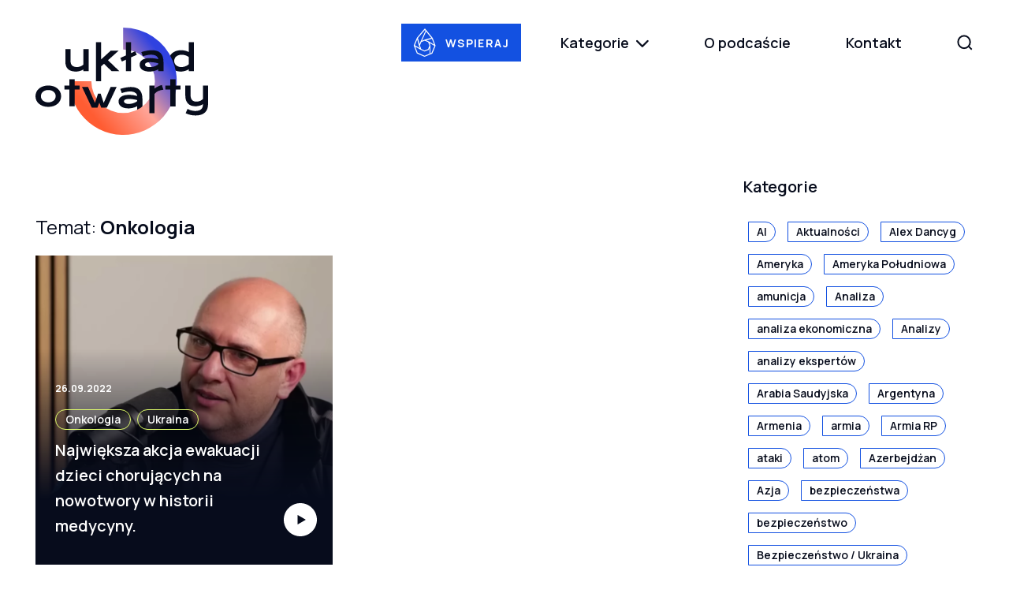

--- FILE ---
content_type: text/html; charset=UTF-8
request_url: https://ukladotwarty.pl/temat/onkologia/
body_size: 23978
content:
<!doctype html>
<html>
<head>
	<meta charset="UTF-8">
	<meta name="viewport" content="width=device-width, initial-scale=1.0">
	<title>Onkologia - Układ otwarty</title>
		<script type="text/javascript">
		var base_url = 'https://ukladotwarty.pl';
		var template_url = 'https://ukladotwarty.pl/wp-content/themes/ukladotwarty-new';
	</script>
	<meta name='robots' content='index, follow, max-image-preview:large, max-snippet:-1, max-video-preview:-1' />

	<!-- This site is optimized with the Yoast SEO plugin v22.9 - https://yoast.com/wordpress/plugins/seo/ -->
	<link rel="canonical" href="https://ukladotwarty.pl/temat/onkologia/" />
	<meta property="og:locale" content="pl_PL" />
	<meta property="og:type" content="article" />
	<meta property="og:title" content="Onkologia - Układ otwarty" />
	<meta property="og:url" content="https://ukladotwarty.pl/temat/onkologia/" />
	<meta property="og:site_name" content="Układ otwarty" />
	<meta name="twitter:card" content="summary_large_image" />
	<script type="application/ld+json" class="yoast-schema-graph">{"@context":"https://schema.org","@graph":[{"@type":"CollectionPage","@id":"https://ukladotwarty.pl/temat/onkologia/","url":"https://ukladotwarty.pl/temat/onkologia/","name":"Onkologia - Układ otwarty","isPartOf":{"@id":"https://ukladotwarty.pl/#website"},"primaryImageOfPage":{"@id":"https://ukladotwarty.pl/temat/onkologia/#primaryimage"},"image":{"@id":"https://ukladotwarty.pl/temat/onkologia/#primaryimage"},"thumbnailUrl":"https://ukladotwarty.pl/wp-content/uploads/2022/09/dzieci.png","breadcrumb":{"@id":"https://ukladotwarty.pl/temat/onkologia/#breadcrumb"},"inLanguage":"pl-PL"},{"@type":"ImageObject","inLanguage":"pl-PL","@id":"https://ukladotwarty.pl/temat/onkologia/#primaryimage","url":"https://ukladotwarty.pl/wp-content/uploads/2022/09/dzieci.png","contentUrl":"https://ukladotwarty.pl/wp-content/uploads/2022/09/dzieci.png","width":1175,"height":654},{"@type":"BreadcrumbList","@id":"https://ukladotwarty.pl/temat/onkologia/#breadcrumb","itemListElement":[{"@type":"ListItem","position":1,"name":"Home","item":"https://ukladotwarty.pl/"},{"@type":"ListItem","position":2,"name":"Onkologia"}]},{"@type":"WebSite","@id":"https://ukladotwarty.pl/#website","url":"https://ukladotwarty.pl/","name":"Układ otwarty","description":"","publisher":{"@id":"https://ukladotwarty.pl/#organization"},"potentialAction":[{"@type":"SearchAction","target":{"@type":"EntryPoint","urlTemplate":"https://ukladotwarty.pl/?s={search_term_string}"},"query-input":"required name=search_term_string"}],"inLanguage":"pl-PL"},{"@type":"Organization","@id":"https://ukladotwarty.pl/#organization","name":"Układ Otwarty - Igor Janke","url":"https://ukladotwarty.pl/","logo":{"@type":"ImageObject","inLanguage":"pl-PL","@id":"https://ukladotwarty.pl/#/schema/logo/image/","url":"https://ukladotwarty.pl/wp-content/uploads/2021/09/zrzut-ekranu-2021-09-9-o-13-25-48.png","contentUrl":"https://ukladotwarty.pl/wp-content/uploads/2021/09/zrzut-ekranu-2021-09-9-o-13-25-48.png","width":1200,"height":732,"caption":"Układ Otwarty - Igor Janke"},"image":{"@id":"https://ukladotwarty.pl/#/schema/logo/image/"}}]}</script>
	<!-- / Yoast SEO plugin. -->


<link rel="alternate" type="application/rss+xml" title="Kanał Układ otwarty &raquo; Onkologia Tematy" href="https://ukladotwarty.pl/temat/onkologia/feed/" />
<style id='wp-img-auto-sizes-contain-inline-css' type='text/css'>
img:is([sizes=auto i],[sizes^="auto," i]){contain-intrinsic-size:3000px 1500px}
/*# sourceURL=wp-img-auto-sizes-contain-inline-css */
</style>
<style id='wp-emoji-styles-inline-css' type='text/css'>

	img.wp-smiley, img.emoji {
		display: inline !important;
		border: none !important;
		box-shadow: none !important;
		height: 1em !important;
		width: 1em !important;
		margin: 0 0.07em !important;
		vertical-align: -0.1em !important;
		background: none !important;
		padding: 0 !important;
	}
/*# sourceURL=wp-emoji-styles-inline-css */
</style>
<style id='wp-block-library-inline-css' type='text/css'>
:root{--wp-block-synced-color:#7a00df;--wp-block-synced-color--rgb:122,0,223;--wp-bound-block-color:var(--wp-block-synced-color);--wp-editor-canvas-background:#ddd;--wp-admin-theme-color:#007cba;--wp-admin-theme-color--rgb:0,124,186;--wp-admin-theme-color-darker-10:#006ba1;--wp-admin-theme-color-darker-10--rgb:0,107,160.5;--wp-admin-theme-color-darker-20:#005a87;--wp-admin-theme-color-darker-20--rgb:0,90,135;--wp-admin-border-width-focus:2px}@media (min-resolution:192dpi){:root{--wp-admin-border-width-focus:1.5px}}.wp-element-button{cursor:pointer}:root .has-very-light-gray-background-color{background-color:#eee}:root .has-very-dark-gray-background-color{background-color:#313131}:root .has-very-light-gray-color{color:#eee}:root .has-very-dark-gray-color{color:#313131}:root .has-vivid-green-cyan-to-vivid-cyan-blue-gradient-background{background:linear-gradient(135deg,#00d084,#0693e3)}:root .has-purple-crush-gradient-background{background:linear-gradient(135deg,#34e2e4,#4721fb 50%,#ab1dfe)}:root .has-hazy-dawn-gradient-background{background:linear-gradient(135deg,#faaca8,#dad0ec)}:root .has-subdued-olive-gradient-background{background:linear-gradient(135deg,#fafae1,#67a671)}:root .has-atomic-cream-gradient-background{background:linear-gradient(135deg,#fdd79a,#004a59)}:root .has-nightshade-gradient-background{background:linear-gradient(135deg,#330968,#31cdcf)}:root .has-midnight-gradient-background{background:linear-gradient(135deg,#020381,#2874fc)}:root{--wp--preset--font-size--normal:16px;--wp--preset--font-size--huge:42px}.has-regular-font-size{font-size:1em}.has-larger-font-size{font-size:2.625em}.has-normal-font-size{font-size:var(--wp--preset--font-size--normal)}.has-huge-font-size{font-size:var(--wp--preset--font-size--huge)}.has-text-align-center{text-align:center}.has-text-align-left{text-align:left}.has-text-align-right{text-align:right}.has-fit-text{white-space:nowrap!important}#end-resizable-editor-section{display:none}.aligncenter{clear:both}.items-justified-left{justify-content:flex-start}.items-justified-center{justify-content:center}.items-justified-right{justify-content:flex-end}.items-justified-space-between{justify-content:space-between}.screen-reader-text{border:0;clip-path:inset(50%);height:1px;margin:-1px;overflow:hidden;padding:0;position:absolute;width:1px;word-wrap:normal!important}.screen-reader-text:focus{background-color:#ddd;clip-path:none;color:#444;display:block;font-size:1em;height:auto;left:5px;line-height:normal;padding:15px 23px 14px;text-decoration:none;top:5px;width:auto;z-index:100000}html :where(.has-border-color){border-style:solid}html :where([style*=border-top-color]){border-top-style:solid}html :where([style*=border-right-color]){border-right-style:solid}html :where([style*=border-bottom-color]){border-bottom-style:solid}html :where([style*=border-left-color]){border-left-style:solid}html :where([style*=border-width]){border-style:solid}html :where([style*=border-top-width]){border-top-style:solid}html :where([style*=border-right-width]){border-right-style:solid}html :where([style*=border-bottom-width]){border-bottom-style:solid}html :where([style*=border-left-width]){border-left-style:solid}html :where(img[class*=wp-image-]){height:auto;max-width:100%}:where(figure){margin:0 0 1em}html :where(.is-position-sticky){--wp-admin--admin-bar--position-offset:var(--wp-admin--admin-bar--height,0px)}@media screen and (max-width:600px){html :where(.is-position-sticky){--wp-admin--admin-bar--position-offset:0px}}

/*# sourceURL=wp-block-library-inline-css */
</style><style id='global-styles-inline-css' type='text/css'>
:root{--wp--preset--aspect-ratio--square: 1;--wp--preset--aspect-ratio--4-3: 4/3;--wp--preset--aspect-ratio--3-4: 3/4;--wp--preset--aspect-ratio--3-2: 3/2;--wp--preset--aspect-ratio--2-3: 2/3;--wp--preset--aspect-ratio--16-9: 16/9;--wp--preset--aspect-ratio--9-16: 9/16;--wp--preset--color--black: #000000;--wp--preset--color--cyan-bluish-gray: #abb8c3;--wp--preset--color--white: #ffffff;--wp--preset--color--pale-pink: #f78da7;--wp--preset--color--vivid-red: #cf2e2e;--wp--preset--color--luminous-vivid-orange: #ff6900;--wp--preset--color--luminous-vivid-amber: #fcb900;--wp--preset--color--light-green-cyan: #7bdcb5;--wp--preset--color--vivid-green-cyan: #00d084;--wp--preset--color--pale-cyan-blue: #8ed1fc;--wp--preset--color--vivid-cyan-blue: #0693e3;--wp--preset--color--vivid-purple: #9b51e0;--wp--preset--gradient--vivid-cyan-blue-to-vivid-purple: linear-gradient(135deg,rgb(6,147,227) 0%,rgb(155,81,224) 100%);--wp--preset--gradient--light-green-cyan-to-vivid-green-cyan: linear-gradient(135deg,rgb(122,220,180) 0%,rgb(0,208,130) 100%);--wp--preset--gradient--luminous-vivid-amber-to-luminous-vivid-orange: linear-gradient(135deg,rgb(252,185,0) 0%,rgb(255,105,0) 100%);--wp--preset--gradient--luminous-vivid-orange-to-vivid-red: linear-gradient(135deg,rgb(255,105,0) 0%,rgb(207,46,46) 100%);--wp--preset--gradient--very-light-gray-to-cyan-bluish-gray: linear-gradient(135deg,rgb(238,238,238) 0%,rgb(169,184,195) 100%);--wp--preset--gradient--cool-to-warm-spectrum: linear-gradient(135deg,rgb(74,234,220) 0%,rgb(151,120,209) 20%,rgb(207,42,186) 40%,rgb(238,44,130) 60%,rgb(251,105,98) 80%,rgb(254,248,76) 100%);--wp--preset--gradient--blush-light-purple: linear-gradient(135deg,rgb(255,206,236) 0%,rgb(152,150,240) 100%);--wp--preset--gradient--blush-bordeaux: linear-gradient(135deg,rgb(254,205,165) 0%,rgb(254,45,45) 50%,rgb(107,0,62) 100%);--wp--preset--gradient--luminous-dusk: linear-gradient(135deg,rgb(255,203,112) 0%,rgb(199,81,192) 50%,rgb(65,88,208) 100%);--wp--preset--gradient--pale-ocean: linear-gradient(135deg,rgb(255,245,203) 0%,rgb(182,227,212) 50%,rgb(51,167,181) 100%);--wp--preset--gradient--electric-grass: linear-gradient(135deg,rgb(202,248,128) 0%,rgb(113,206,126) 100%);--wp--preset--gradient--midnight: linear-gradient(135deg,rgb(2,3,129) 0%,rgb(40,116,252) 100%);--wp--preset--font-size--small: 13px;--wp--preset--font-size--medium: 20px;--wp--preset--font-size--large: 36px;--wp--preset--font-size--x-large: 42px;--wp--preset--spacing--20: 0.44rem;--wp--preset--spacing--30: 0.67rem;--wp--preset--spacing--40: 1rem;--wp--preset--spacing--50: 1.5rem;--wp--preset--spacing--60: 2.25rem;--wp--preset--spacing--70: 3.38rem;--wp--preset--spacing--80: 5.06rem;--wp--preset--shadow--natural: 6px 6px 9px rgba(0, 0, 0, 0.2);--wp--preset--shadow--deep: 12px 12px 50px rgba(0, 0, 0, 0.4);--wp--preset--shadow--sharp: 6px 6px 0px rgba(0, 0, 0, 0.2);--wp--preset--shadow--outlined: 6px 6px 0px -3px rgb(255, 255, 255), 6px 6px rgb(0, 0, 0);--wp--preset--shadow--crisp: 6px 6px 0px rgb(0, 0, 0);}:where(.is-layout-flex){gap: 0.5em;}:where(.is-layout-grid){gap: 0.5em;}body .is-layout-flex{display: flex;}.is-layout-flex{flex-wrap: wrap;align-items: center;}.is-layout-flex > :is(*, div){margin: 0;}body .is-layout-grid{display: grid;}.is-layout-grid > :is(*, div){margin: 0;}:where(.wp-block-columns.is-layout-flex){gap: 2em;}:where(.wp-block-columns.is-layout-grid){gap: 2em;}:where(.wp-block-post-template.is-layout-flex){gap: 1.25em;}:where(.wp-block-post-template.is-layout-grid){gap: 1.25em;}.has-black-color{color: var(--wp--preset--color--black) !important;}.has-cyan-bluish-gray-color{color: var(--wp--preset--color--cyan-bluish-gray) !important;}.has-white-color{color: var(--wp--preset--color--white) !important;}.has-pale-pink-color{color: var(--wp--preset--color--pale-pink) !important;}.has-vivid-red-color{color: var(--wp--preset--color--vivid-red) !important;}.has-luminous-vivid-orange-color{color: var(--wp--preset--color--luminous-vivid-orange) !important;}.has-luminous-vivid-amber-color{color: var(--wp--preset--color--luminous-vivid-amber) !important;}.has-light-green-cyan-color{color: var(--wp--preset--color--light-green-cyan) !important;}.has-vivid-green-cyan-color{color: var(--wp--preset--color--vivid-green-cyan) !important;}.has-pale-cyan-blue-color{color: var(--wp--preset--color--pale-cyan-blue) !important;}.has-vivid-cyan-blue-color{color: var(--wp--preset--color--vivid-cyan-blue) !important;}.has-vivid-purple-color{color: var(--wp--preset--color--vivid-purple) !important;}.has-black-background-color{background-color: var(--wp--preset--color--black) !important;}.has-cyan-bluish-gray-background-color{background-color: var(--wp--preset--color--cyan-bluish-gray) !important;}.has-white-background-color{background-color: var(--wp--preset--color--white) !important;}.has-pale-pink-background-color{background-color: var(--wp--preset--color--pale-pink) !important;}.has-vivid-red-background-color{background-color: var(--wp--preset--color--vivid-red) !important;}.has-luminous-vivid-orange-background-color{background-color: var(--wp--preset--color--luminous-vivid-orange) !important;}.has-luminous-vivid-amber-background-color{background-color: var(--wp--preset--color--luminous-vivid-amber) !important;}.has-light-green-cyan-background-color{background-color: var(--wp--preset--color--light-green-cyan) !important;}.has-vivid-green-cyan-background-color{background-color: var(--wp--preset--color--vivid-green-cyan) !important;}.has-pale-cyan-blue-background-color{background-color: var(--wp--preset--color--pale-cyan-blue) !important;}.has-vivid-cyan-blue-background-color{background-color: var(--wp--preset--color--vivid-cyan-blue) !important;}.has-vivid-purple-background-color{background-color: var(--wp--preset--color--vivid-purple) !important;}.has-black-border-color{border-color: var(--wp--preset--color--black) !important;}.has-cyan-bluish-gray-border-color{border-color: var(--wp--preset--color--cyan-bluish-gray) !important;}.has-white-border-color{border-color: var(--wp--preset--color--white) !important;}.has-pale-pink-border-color{border-color: var(--wp--preset--color--pale-pink) !important;}.has-vivid-red-border-color{border-color: var(--wp--preset--color--vivid-red) !important;}.has-luminous-vivid-orange-border-color{border-color: var(--wp--preset--color--luminous-vivid-orange) !important;}.has-luminous-vivid-amber-border-color{border-color: var(--wp--preset--color--luminous-vivid-amber) !important;}.has-light-green-cyan-border-color{border-color: var(--wp--preset--color--light-green-cyan) !important;}.has-vivid-green-cyan-border-color{border-color: var(--wp--preset--color--vivid-green-cyan) !important;}.has-pale-cyan-blue-border-color{border-color: var(--wp--preset--color--pale-cyan-blue) !important;}.has-vivid-cyan-blue-border-color{border-color: var(--wp--preset--color--vivid-cyan-blue) !important;}.has-vivid-purple-border-color{border-color: var(--wp--preset--color--vivid-purple) !important;}.has-vivid-cyan-blue-to-vivid-purple-gradient-background{background: var(--wp--preset--gradient--vivid-cyan-blue-to-vivid-purple) !important;}.has-light-green-cyan-to-vivid-green-cyan-gradient-background{background: var(--wp--preset--gradient--light-green-cyan-to-vivid-green-cyan) !important;}.has-luminous-vivid-amber-to-luminous-vivid-orange-gradient-background{background: var(--wp--preset--gradient--luminous-vivid-amber-to-luminous-vivid-orange) !important;}.has-luminous-vivid-orange-to-vivid-red-gradient-background{background: var(--wp--preset--gradient--luminous-vivid-orange-to-vivid-red) !important;}.has-very-light-gray-to-cyan-bluish-gray-gradient-background{background: var(--wp--preset--gradient--very-light-gray-to-cyan-bluish-gray) !important;}.has-cool-to-warm-spectrum-gradient-background{background: var(--wp--preset--gradient--cool-to-warm-spectrum) !important;}.has-blush-light-purple-gradient-background{background: var(--wp--preset--gradient--blush-light-purple) !important;}.has-blush-bordeaux-gradient-background{background: var(--wp--preset--gradient--blush-bordeaux) !important;}.has-luminous-dusk-gradient-background{background: var(--wp--preset--gradient--luminous-dusk) !important;}.has-pale-ocean-gradient-background{background: var(--wp--preset--gradient--pale-ocean) !important;}.has-electric-grass-gradient-background{background: var(--wp--preset--gradient--electric-grass) !important;}.has-midnight-gradient-background{background: var(--wp--preset--gradient--midnight) !important;}.has-small-font-size{font-size: var(--wp--preset--font-size--small) !important;}.has-medium-font-size{font-size: var(--wp--preset--font-size--medium) !important;}.has-large-font-size{font-size: var(--wp--preset--font-size--large) !important;}.has-x-large-font-size{font-size: var(--wp--preset--font-size--x-large) !important;}
/*# sourceURL=global-styles-inline-css */
</style>

<style id='classic-theme-styles-inline-css' type='text/css'>
/*! This file is auto-generated */
.wp-block-button__link{color:#fff;background-color:#32373c;border-radius:9999px;box-shadow:none;text-decoration:none;padding:calc(.667em + 2px) calc(1.333em + 2px);font-size:1.125em}.wp-block-file__button{background:#32373c;color:#fff;text-decoration:none}
/*# sourceURL=/wp-includes/css/classic-themes.min.css */
</style>
<link rel='stylesheet' id='contact-form-7-css' href='https://ukladotwarty.pl/wp-content/plugins/contact-form-7/includes/css/styles.css?ver=5.9.6' type='text/css' media='all' />
<link rel='stylesheet' id='ukladotwarty-styles-css' href='https://ukladotwarty.pl/wp-content/themes/ukladotwarty-new/dist/styles/theme.css?ver=1679910446' type='text/css' media='all' />
<link rel='stylesheet' id='fontawesome-css-css' href='https://ukladotwarty.pl/wp-content/themes/ukladotwarty-new/lib/fontawesome/css/all.css?ver=6.9' type='text/css' media='all' />
<link rel="https://api.w.org/" href="https://ukladotwarty.pl/wp-json/" /><link rel="EditURI" type="application/rsd+xml" title="RSD" href="https://ukladotwarty.pl/xmlrpc.php?rsd" />
<meta name="generator" content="WordPress 6.9" />

		<!-- GA Google Analytics @ https://m0n.co/ga -->
		<script async src="https://www.googletagmanager.com/gtag/js?id=G-F1W5T53TMG"></script>
		<script>
			window.dataLayer = window.dataLayer || [];
			function gtag(){dataLayer.push(arguments);}
			gtag('js', new Date());
			gtag('config', 'G-F1W5T53TMG');
		</script>

	<link rel="icon" href="https://ukladotwarty.pl/wp-content/uploads/2021/09/cropped-favicon-32x32.png" sizes="32x32" />
<link rel="icon" href="https://ukladotwarty.pl/wp-content/uploads/2021/09/cropped-favicon-192x192.png" sizes="192x192" />
<link rel="apple-touch-icon" href="https://ukladotwarty.pl/wp-content/uploads/2021/09/cropped-favicon-180x180.png" />
<meta name="msapplication-TileImage" content="https://ukladotwarty.pl/wp-content/uploads/2021/09/cropped-favicon-270x270.png" />
</head>

<body class="archive tax-utw_episodes_topics term-onkologia term-125 wp-theme-ukladotwarty-new single-post">

	<!-- Start Search !-->

	<div id="search" class="fade">
		<span class="close-btn" id="close-search">
			<svg width="28" height="28" fill="none">
			<path d="M24.5 3.5l-21 21M24.5 24.5l-21-21" stroke="#fff" stroke-width="2.5" stroke-linecap="square" stroke-linejoin="round"/>
		</svg>
		</span>

		<div class="row">
			<div class="small-12 large-8 large-offset-2 columns">
				<form role="search" method="get" class="search-form" action="/">

						<span class="screen-reader-text">Wyszukaj</span>
						<input type="search" class="search-field" placeholder="Wpisz wyszukiwaną frazę" name="s"
				          data-rlvlive="true" data-rlvparentel="#rlvlive" data-rlvconfig="default" maxlength="20">

					<!-- <input type="submit" class="search-submit" value="Szukaj"> <i class="fas fa-search"></i> -->

					<button type="submit" class="search-submit" disabled><svg width="21" height="21" fill="none">
				  	<path d="M16.7082 9.28129c0 4.37701-3.4514 7.88091-7.65489 7.88091-4.20352 0-7.65487-3.5039-7.65487-7.88091 0-4.37696 3.45135-7.8809 7.65487-7.8809 4.20349 0 7.65489 3.50394 7.65489 7.8809z M14.7969 14.8008l3.9918 3.9168"/>
					</svg>
				</button>
    		
				</form>
				<!-- <form class="search-form" action="https://ukladotwarty.pl" id="search-form" method="get">
					<input type="text" name="s" id="s" placeholder="Wpisz wyszukiwaną frazę"/>
					<input type="hidden" value="submit" /><input type="submit" class="search-submit" value="Szukaj" />
				</form> -->
			</div>
		</div>
	</div>

	<!-- End Search !-->

<header class="main-header">
	<div class="row">
		<div class="small-12 large-2 columns">
			<div class="logo">
				<a href="https://ukladotwarty.pl"><img src="https://ukladotwarty.pl/wp-content/themes/ukladotwarty-new/dist/images/logo.svg"></a>
			</div>
		</div>

		<div class="small-12 large-10 columns">
			<div class="nav">
							<a class="btn small blue support" href="https://patronite.pl/igorjanke?podglad-autora" target="_self">
					<svg width="31" height="36" fill="none" xmlns="http://www.w3.org/2000/svg">
					<g clip-path="url(#clip0)"><path d="M5 11.7L15 0l9.8 12 3.8 10-4.2 10-9.9 4-9.7-4.3-4-10.1L5 11.7zm9.8 2.5l8.3-2.2-6.5-8-5.4 11.7 3.6-1.5zm0 1.4l-4.3 1.7-1.8 4.4 1.7 4.4 4.2 1.9 4.4-1.8 1.8-4.3-1.7-4.5-4.3-1.8zm-7.5 6l-2-7.6-3 7.3 6.4 3.8-1.4-3.4zM15 2L6.2 12.2l2 7.6 1.4-3.4L15.8 3l-.9-1zm9 11.2l-7.2 2 3.3 1.4 6.7 4-2.9-7.4zm3.3 9.1l-6.4-3.8L22 22v9.7l1.4-.6 3.7-8.8zM5.7 30.7l8.9 4 6.3-2.6v-7.2l-1 2.3-5.2 2.1L9.5 27l-6.8-4 3 7.7z"/></g>
					<clipPath id="clip0"><path fill="#fff" transform="matrix(-1 0 0 1 30.3 0)" d="M0 0h30.3v36H0z"/></clipPath>
				</svg>
				Wspieraj				</a>
							<ul class="menu menu--desktop">
										<li><a class="category-link js-category-link " href="">Kategorie <i class="fas fa-chevron-down"></i> </a>
						<ul class="submenu">
															<li><a href="https://ukladotwarty.pl/kategoria/ai/">AI</a></li>
															<li><a href="https://ukladotwarty.pl/kategoria/aktualnosci/">Aktualności</a></li>
															<li><a href="https://ukladotwarty.pl/kategoria/alex-dancyg/">Alex Dancyg</a></li>
															<li><a href="https://ukladotwarty.pl/kategoria/ameryka/">Ameryka</a></li>
															<li><a href="https://ukladotwarty.pl/kategoria/ameryka-poludniowa/">Ameryka Południowa</a></li>
															<li><a href="https://ukladotwarty.pl/kategoria/amunicja/">amunicja</a></li>
															<li><a href="https://ukladotwarty.pl/kategoria/analiza/">Analiza</a></li>
															<li><a href="https://ukladotwarty.pl/kategoria/analiza-ekonomiczna/">analiza ekonomiczna</a></li>
															<li><a href="https://ukladotwarty.pl/kategoria/analizy/">Analizy</a></li>
															<li><a href="https://ukladotwarty.pl/kategoria/analizy-ekspertow/">analizy ekspertów</a></li>
															<li><a href="https://ukladotwarty.pl/kategoria/arabia-saudyjska/">Arabia Saudyjska</a></li>
															<li><a href="https://ukladotwarty.pl/kategoria/argentyna/">Argentyna</a></li>
															<li><a href="https://ukladotwarty.pl/kategoria/armenia/">Armenia</a></li>
															<li><a href="https://ukladotwarty.pl/kategoria/armia/">armia</a></li>
															<li><a href="https://ukladotwarty.pl/kategoria/armia-rp/">Armia RP</a></li>
															<li><a href="https://ukladotwarty.pl/kategoria/ataki/">ataki</a></li>
															<li><a href="https://ukladotwarty.pl/kategoria/atom/">atom</a></li>
															<li><a href="https://ukladotwarty.pl/kategoria/azerbejdzan/">Azerbejdżan</a></li>
															<li><a href="https://ukladotwarty.pl/kategoria/azja/">Azja</a></li>
															<li><a href="https://ukladotwarty.pl/kategoria/bezpieczenstwa/">bezpieczeństwa</a></li>
															<li><a href="https://ukladotwarty.pl/kategoria/bezpieczenstwo/">bezpieczeństwo</a></li>
															<li><a href="https://ukladotwarty.pl/kategoria/bezpieczenstwo-ukraina/">Bezpieczeństwo / Ukraina</a></li>
															<li><a href="https://ukladotwarty.pl/kategoria/bialorus/">Białoruś</a></li>
															<li><a href="https://ukladotwarty.pl/kategoria/biden/">Biden</a></li>
															<li><a href="https://ukladotwarty.pl/kategoria/bliski-wschod/">Bliski Wschód</a></li>
															<li><a href="https://ukladotwarty.pl/kategoria/bron/">broń</a></li>
															<li><a href="https://ukladotwarty.pl/kategoria/bron-nuklearna/">broń nuklearna</a></li>
															<li><a href="https://ukladotwarty.pl/kategoria/budzet-panstwa/">budżet państwa</a></li>
															<li><a href="https://ukladotwarty.pl/kategoria/chiny/">Chiny</a></li>
															<li><a href="https://ukladotwarty.pl/kategoria/cpk/">CPK</a></li>
															<li><a href="https://ukladotwarty.pl/kategoria/cyberbezpieczenstwo/">cyberbezpieczeństwo</a></li>
															<li><a href="https://ukladotwarty.pl/kategoria/czechy/">Czechy</a></li>
															<li><a href="https://ukladotwarty.pl/kategoria/czlowiek/">człowiek</a></li>
															<li><a href="https://ukladotwarty.pl/kategoria/dagestan/">Dagestan</a></li>
															<li><a href="https://ukladotwarty.pl/kategoria/debata/">debata</a></li>
															<li><a href="https://ukladotwarty.pl/kategoria/debaty/">Debaty</a></li>
															<li><a href="https://ukladotwarty.pl/kategoria/debaty-publiczne/">debaty publiczne</a></li>
															<li><a href="https://ukladotwarty.pl/kategoria/demografia/">demografia</a></li>
															<li><a href="https://ukladotwarty.pl/kategoria/dezinformacja/">dezinformacja</a></li>
															<li><a href="https://ukladotwarty.pl/kategoria/donald-trump/">Donald Trump</a></li>
															<li><a href="https://ukladotwarty.pl/kategoria/donald-tusk/">Donald Tusk</a></li>
															<li><a href="https://ukladotwarty.pl/kategoria/dyplomacja/">dyplomacja</a></li>
															<li><a href="https://ukladotwarty.pl/kategoria/dziennikarstwo/">dziennikarstwo</a></li>
															<li><a href="https://ukladotwarty.pl/kategoria/dzietnosc/">dzietność</a></li>
															<li><a href="https://ukladotwarty.pl/kategoria/edukacja/">edukacja</a></li>
															<li><a href="https://ukladotwarty.pl/kategoria/energetyka/">energetyka</a></li>
															<li><a href="https://ukladotwarty.pl/kategoria/estonia/">Estonia</a></li>
															<li><a href="https://ukladotwarty.pl/kategoria/europa/">Europa</a></li>
															<li><a href="https://ukladotwarty.pl/kategoria/europa-srodkowa/">Europa Środkowa</a></li>
															<li><a href="https://ukladotwarty.pl/kategoria/expose/">exposé</a></li>
															<li><a href="https://ukladotwarty.pl/kategoria/fidesz/">Fidesz</a></li>
															<li><a href="https://ukladotwarty.pl/kategoria/film/">film</a></li>
															<li><a href="https://ukladotwarty.pl/kategoria/finanse-publiczne/">finanse publiczne</a></li>
															<li><a href="https://ukladotwarty.pl/kategoria/finlandia/">Finlandia</a></li>
															<li><a href="https://ukladotwarty.pl/kategoria/francja/">Francja</a></li>
															<li><a href="https://ukladotwarty.pl/kategoria/front/">front</a></li>
															<li><a href="https://ukladotwarty.pl/kategoria/gaza/">Gaza</a></li>
															<li><a href="https://ukladotwarty.pl/kategoria/geopolityka/">geopolityka</a></li>
															<li><a href="https://ukladotwarty.pl/kategoria/globalne-poludnie/">Globalne Południe</a></li>
															<li><a href="https://ukladotwarty.pl/kategoria/gorski-karabach/">Górski Karabach</a></li>
															<li><a href="https://ukladotwarty.pl/kategoria/gospodarka/">gospodarka</a></li>
															<li><a href="https://ukladotwarty.pl/kategoria/granica/">granica</a></li>
															<li><a href="https://ukladotwarty.pl/kategoria/gruzja/">Gruzja</a></li>
															<li><a href="https://ukladotwarty.pl/kategoria/hamas/">Hamas</a></li>
															<li><a href="https://ukladotwarty.pl/kategoria/handel-bronia/">handel bronią</a></li>
															<li><a href="https://ukladotwarty.pl/kategoria/hezbollah/">Hezbollah</a></li>
															<li><a href="https://ukladotwarty.pl/kategoria/historia/">historia</a></li>
															<li><a href="https://ukladotwarty.pl/kategoria/holandia/">Holandia</a></li>
															<li><a href="https://ukladotwarty.pl/kategoria/hollywood/">Hollywood</a></li>
															<li><a href="https://ukladotwarty.pl/kategoria/ideologia/">ideologia</a></li>
															<li><a href="https://ukladotwarty.pl/kategoria/imigracja/">imigracja</a></li>
															<li><a href="https://ukladotwarty.pl/kategoria/imigranci/">imigranci</a></li>
															<li><a href="https://ukladotwarty.pl/kategoria/innowacje/">innowacje</a></li>
															<li><a href="https://ukladotwarty.pl/kategoria/inwestycje/">inwestycje</a></li>
															<li><a href="https://ukladotwarty.pl/kategoria/iran/">Iran</a></li>
															<li><a href="https://ukladotwarty.pl/kategoria/isis/">ISIS</a></li>
															<li><a href="https://ukladotwarty.pl/kategoria/izera/">Izera</a></li>
															<li><a href="https://ukladotwarty.pl/kategoria/izrael/">Izrael</a></li>
															<li><a href="https://ukladotwarty.pl/kategoria/izrael-palestyna/">Izrael–Palestyna</a></li>
															<li><a href="https://ukladotwarty.pl/kategoria/jaroslaw-kaczynski/">Jarosław Kaczyński</a></li>
															<li><a href="https://ukladotwarty.pl/kategoria/javier-milei/">Javier Milei</a></li>
															<li><a href="https://ukladotwarty.pl/kategoria/kalifornia/">Kalifornia</a></li>
															<li><a href="https://ukladotwarty.pl/kategoria/katastrofa/">katastrofa</a></li>
															<li><a href="https://ukladotwarty.pl/kategoria/kaukaz/">Kaukaz</a></li>
															<li><a href="https://ukladotwarty.pl/kategoria/kino/">kino</a></li>
															<li><a href="https://ukladotwarty.pl/kategoria/komedie/">komedie</a></li>
															<li><a href="https://ukladotwarty.pl/kategoria/komentarz-polityczny/">Komentarz polityczny</a></li>
															<li><a href="https://ukladotwarty.pl/kategoria/konflikty/">Konflikty</a></li>
															<li><a href="https://ukladotwarty.pl/kategoria/konflikty-globalne/">Konflikty globalne</a></li>
															<li><a href="https://ukladotwarty.pl/kategoria/kosowa/">Kosowa</a></li>
															<li><a href="https://ukladotwarty.pl/kategoria/kryzys/">kryzys</a></li>
															<li><a href="https://ukladotwarty.pl/kategoria/kryzysy-spoleczne/">Kryzysy społeczne</a></li>
															<li><a href="https://ukladotwarty.pl/kategoria/ksiazka/">książka</a></li>
															<li><a href="https://ukladotwarty.pl/kategoria/kultura/">kultura</a></li>
															<li><a href="https://ukladotwarty.pl/kategoria/lad-miedzynarodowy/">ład międzynarodowy</a></li>
															<li><a href="https://ukladotwarty.pl/kategoria/le-pen/">Le Pen</a></li>
															<li><a href="https://ukladotwarty.pl/kategoria/lewica/">lewica</a></li>
															<li><a href="https://ukladotwarty.pl/kategoria/lgbt/">LGBT</a></li>
															<li><a href="https://ukladotwarty.pl/kategoria/literatura/">Literatura</a></li>
															<li><a href="https://ukladotwarty.pl/kategoria/lotnictwo/">Lotnictwo</a></li>
															<li><a href="https://ukladotwarty.pl/kategoria/macron/">Macron</a></li>
															<li><a href="https://ukladotwarty.pl/kategoria/mafia/">mafia</a></li>
															<li><a href="https://ukladotwarty.pl/kategoria/marketing/">marketing</a></li>
															<li><a href="https://ukladotwarty.pl/kategoria/media/">media</a></li>
															<li><a href="https://ukladotwarty.pl/kategoria/militaria/">militaria</a></li>
															<li><a href="https://ukladotwarty.pl/kategoria/moldawia/">Mołdawia</a></li>
															<li><a href="https://ukladotwarty.pl/kategoria/naddniestrze/">Naddniestrze</a></li>
															<li><a href="https://ukladotwarty.pl/kategoria/narod/">naród</a></li>
															<li><a href="https://ukladotwarty.pl/kategoria/nato/">NATO</a></li>
															<li><a href="https://ukladotwarty.pl/kategoria/nawalny/">Nawalny</a></li>
															<li><a href="https://ukladotwarty.pl/kategoria/negocjacje/">negocjacje</a></li>
															<li><a href="https://ukladotwarty.pl/kategoria/niemcy/">Niemcy</a></li>
															<li><a href="https://ukladotwarty.pl/kategoria/norwegia/">Norwegia</a></li>
															<li><a href="https://ukladotwarty.pl/kategoria/nowe-technologie/">nowe technologie</a></li>
															<li><a href="https://ukladotwarty.pl/kategoria/obrona/">Obrona</a></li>
															<li><a href="https://ukladotwarty.pl/kategoria/obrona-cywilna/">obrona cywilna</a></li>
															<li><a href="https://ukladotwarty.pl/kategoria/opozycja/">opozycja</a></li>
															<li><a href="https://ukladotwarty.pl/kategoria/osw/">OSW</a></li>
															<li><a href="https://ukladotwarty.pl/kategoria/palestyna/">Palestyna</a></li>
															<li><a href="https://ukladotwarty.pl/kategoria/panstwa-baltyckie/">państwa bałtyckie</a></li>
															<li><a href="https://ukladotwarty.pl/kategoria/panstwo/">państwo</a></li>
															<li><a href="https://ukladotwarty.pl/kategoria/panstwo-i-prawo/">Państwo i prawo</a></li>
															<li><a href="https://ukladotwarty.pl/kategoria/parlament-europejski/">Parlament Europejski</a></li>
															<li><a href="https://ukladotwarty.pl/kategoria/partie/">partie</a></li>
															<li><a href="https://ukladotwarty.pl/kategoria/partie-polityczne/">Partie polityczne</a></li>
															<li><a href="https://ukladotwarty.pl/kategoria/patriot/">Patriot</a></li>
															<li><a href="https://ukladotwarty.pl/kategoria/patroni/">Patroni</a></li>
															<li><a href="https://ukladotwarty.pl/kategoria/pis/">PiS</a></li>
															<li><a href="https://ukladotwarty.pl/kategoria/pkb/">PKB</a></li>
															<li><a href="https://ukladotwarty.pl/kategoria/plemiennosc/">plemienność</a></li>
															<li><a href="https://ukladotwarty.pl/kategoria/pociag-do-imperium/">Pociąg do Imperium</a></li>
															<li><a href="https://ukladotwarty.pl/kategoria/podcast-uklad-otwarty/">Podcast Układ Otwarty</a></li>
															<li><a href="https://ukladotwarty.pl/kategoria/podroz/">podróż</a></li>
															<li><a href="https://ukladotwarty.pl/kategoria/podzialy/">podziały</a></li>
															<li><a href="https://ukladotwarty.pl/kategoria/polacy-za-granica/">Polacy za granicą</a></li>
															<li><a href="https://ukladotwarty.pl/kategoria/polityka/">polityka</a></li>
															<li><a href="https://ukladotwarty.pl/kategoria/polityka-krajowa/">Polityka krajowa</a></li>
															<li><a href="https://ukladotwarty.pl/kategoria/polityka-miedzynarodowa/">Polityka międzynarodowa</a></li>
															<li><a href="https://ukladotwarty.pl/kategoria/polityka-migracyjna/">polityka migracyjna</a></li>
															<li><a href="https://ukladotwarty.pl/kategoria/polityka-zagraniczna/">polityka zagraniczna</a></li>
															<li><a href="https://ukladotwarty.pl/kategoria/polonia/">Polonia</a></li>
															<li><a href="https://ukladotwarty.pl/kategoria/polska/">Polska</a></li>
															<li><a href="https://ukladotwarty.pl/kategoria/polska-i-swiat/">Polska i Świat</a></li>
															<li><a href="https://ukladotwarty.pl/kategoria/polska-polityka/">Polska polityka</a></li>
															<li><a href="https://ukladotwarty.pl/kategoria/polska-w-europie/">Polska w Europie</a></li>
															<li><a href="https://ukladotwarty.pl/kategoria/polska-swiat/">Polska. świat</a></li>
															<li><a href="https://ukladotwarty.pl/kategoria/polski/">Polski</a></li>
															<li><a href="https://ukladotwarty.pl/kategoria/poprawnosc-polityczna/">poprawność polityczna</a></li>
															<li><a href="https://ukladotwarty.pl/kategoria/pozycja-polski/">pozycja Polski</a></li>
															<li><a href="https://ukladotwarty.pl/kategoria/prawa-czlowieka/">prawa człowieka</a></li>
															<li><a href="https://ukladotwarty.pl/kategoria/prawica/">prawica</a></li>
															<li><a href="https://ukladotwarty.pl/kategoria/prezydent/">Prezydent</a></li>
															<li><a href="https://ukladotwarty.pl/kategoria/prezydentura/">Prezydentura</a></li>
															<li><a href="https://ukladotwarty.pl/kategoria/prostesty/">prostesty</a></li>
															<li><a href="https://ukladotwarty.pl/kategoria/protesty/">protesty</a></li>
															<li><a href="https://ukladotwarty.pl/kategoria/prowokacje/">prowokacje</a></li>
															<li><a href="https://ukladotwarty.pl/kategoria/przedsiebiorcy/">przedsiębiorcy</a></li>
															<li><a href="https://ukladotwarty.pl/kategoria/przedsiebiorczosc/">przedsiębiorczość</a></li>
															<li><a href="https://ukladotwarty.pl/kategoria/przemysl-zbrojeniowy/">przemysł zbrojeniowy</a></li>
															<li><a href="https://ukladotwarty.pl/kategoria/przestepczosc/">przestępczość</a></li>
															<li><a href="https://ukladotwarty.pl/kategoria/przyszlosc/">przyszłość</a></li>
															<li><a href="https://ukladotwarty.pl/kategoria/pulk-kalinowskiego/">Pułk Kalinowskiego</a></li>
															<li><a href="https://ukladotwarty.pl/kategoria/putin/">Putin</a></li>
															<li><a href="https://ukladotwarty.pl/kategoria/reformy/">reformy</a></li>
															<li><a href="https://ukladotwarty.pl/kategoria/relacja/">relacja</a></li>
															<li><a href="https://ukladotwarty.pl/kategoria/relacje/">relacje</a></li>
															<li><a href="https://ukladotwarty.pl/kategoria/relacje-miedzynarodowe/">relacje międzynarodowe</a></li>
															<li><a href="https://ukladotwarty.pl/kategoria/relacje-polsko-ukrainskie/">Relacje polsko-ukraińskie</a></li>
															<li><a href="https://ukladotwarty.pl/kategoria/religia/">religia</a></li>
															<li><a href="https://ukladotwarty.pl/kategoria/reportaz/">Reportaż</a></li>
															<li><a href="https://ukladotwarty.pl/kategoria/rolnicy/">rolnicy</a></li>
															<li><a href="https://ukladotwarty.pl/kategoria/rosja/">Rosja</a></li>
															<li><a href="https://ukladotwarty.pl/kategoria/rozmowy/">Rozmowy</a></li>
															<li><a href="https://ukladotwarty.pl/kategoria/rozwoj/">rozwój</a></li>
															<li><a href="https://ukladotwarty.pl/kategoria/rzad/">rząd</a></li>
															<li><a href="https://ukladotwarty.pl/kategoria/rzeszow/">Rzeszów</a></li>
															<li><a href="https://ukladotwarty.pl/kategoria/samochody-elektryczne/">samochody elektryczne</a></li>
															<li><a href="https://ukladotwarty.pl/kategoria/samoloty/">samoloty</a></li>
															<li><a href="https://ukladotwarty.pl/kategoria/serbia/">Serbia</a></li>
															<li><a href="https://ukladotwarty.pl/kategoria/slowacja/">Słowacja</a></li>
															<li><a href="https://ukladotwarty.pl/kategoria/sluzby/">służby</a></li>
															<li><a href="https://ukladotwarty.pl/kategoria/sluzby-specjalne/">służby specjalne</a></li>
															<li><a href="https://ukladotwarty.pl/kategoria/sondaze/">Sondaże</a></li>
															<li><a href="https://ukladotwarty.pl/kategoria/spoleczenstwo/">społeczeństwo</a></li>
															<li><a href="https://ukladotwarty.pl/kategoria/sport/">sport</a></li>
															<li><a href="https://ukladotwarty.pl/kategoria/sprawy-miedzynarodowe/">Sprawy międzynarodowe</a></li>
															<li><a href="https://ukladotwarty.pl/kategoria/stan-wojenny/">stan wojenny</a></li>
															<li><a href="https://ukladotwarty.pl/kategoria/stany-zjednoczone/">Stany Zjednoczone</a></li>
															<li><a href="https://ukladotwarty.pl/kategoria/stosunki-miedzynarodowe/">Stosunki międzynarodowe</a></li>
															<li><a href="https://ukladotwarty.pl/kategoria/strategia/">strategia</a></li>
															<li><a href="https://ukladotwarty.pl/kategoria/strategie-wyborcze/">Strategie wyborcze</a></li>
															<li><a href="https://ukladotwarty.pl/kategoria/swiat/">świat</a></li>
															<li><a href="https://ukladotwarty.pl/kategoria/swiatopoglad/">Światopogląd</a></li>
															<li><a href="https://ukladotwarty.pl/kategoria/swieta/">święta</a></li>
															<li><a href="https://ukladotwarty.pl/kategoria/system/">system</a></li>
															<li><a href="https://ukladotwarty.pl/kategoria/szczyt/">szczyt</a></li>
															<li><a href="https://ukladotwarty.pl/kategoria/szkola/">szkoła</a></li>
															<li><a href="https://ukladotwarty.pl/kategoria/sztuczna-inteligencja/">sztuczna inteligencja</a></li>
															<li><a href="https://ukladotwarty.pl/kategoria/szwecja/">Szwecja</a></li>
															<li><a href="https://ukladotwarty.pl/kategoria/tajwan/">Tajwan</a></li>
															<li><a href="https://ukladotwarty.pl/kategoria/tarcza/">tarcza</a></li>
															<li><a href="https://ukladotwarty.pl/kategoria/technologia/">technologia</a></li>
															<li><a href="https://ukladotwarty.pl/kategoria/technologie/">technologie</a></li>
															<li><a href="https://ukladotwarty.pl/kategoria/teksas/">Teksas</a></li>
															<li><a href="https://ukladotwarty.pl/kategoria/telewizja-polska/">Telewizja Polska</a></li>
															<li><a href="https://ukladotwarty.pl/kategoria/terroryzm/">terroryzm</a></li>
															<li><a href="https://ukladotwarty.pl/kategoria/tozsamosc/">Tożsamość</a></li>
															<li><a href="https://ukladotwarty.pl/kategoria/transformacja-ustrojowa/">transformacja ustrojowa</a></li>
															<li><a href="https://ukladotwarty.pl/kategoria/trump/">Trump</a></li>
															<li><a href="https://ukladotwarty.pl/kategoria/trzecia-droga/">Trzecia Droga</a></li>
															<li><a href="https://ukladotwarty.pl/kategoria/ue/">UE</a></li>
															<li><a href="https://ukladotwarty.pl/kategoria/uklad-otwarty-podcast/">Układ Otwarty – podcast</a></li>
															<li><a href="https://ukladotwarty.pl/kategoria/uklad-poranny/">Układ Poranny</a></li>
															<li><a href="https://ukladotwarty.pl/kategoria/ukraina/">Ukraina</a></li>
															<li><a href="https://ukladotwarty.pl/kategoria/unia-europejska/">Unia Europejska</a></li>
															<li><a href="https://ukladotwarty.pl/kategoria/urodziny-ukladu-otwartego/">urodziny Układu Otwartego</a></li>
															<li><a href="https://ukladotwarty.pl/kategoria/usa/">USA</a></li>
															<li><a href="https://ukladotwarty.pl/kategoria/wegry/">Węgry</a></li>
															<li><a href="https://ukladotwarty.pl/kategoria/wiadomosc/">wiadomość</a></li>
															<li><a href="https://ukladotwarty.pl/kategoria/wiadomosci/">wiadomości</a></li>
															<li><a href="https://ukladotwarty.pl/kategoria/wiara/">wiara</a></li>
															<li><a href="https://ukladotwarty.pl/kategoria/wizyta/">wizyta</a></li>
															<li><a href="https://ukladotwarty.pl/kategoria/wojna/">wojna</a></li>
															<li><a href="https://ukladotwarty.pl/kategoria/wojna-i-bezpieczenstwo/">wojna i bezpieczeństwo</a></li>
															<li><a href="https://ukladotwarty.pl/kategoria/wojna-w-ukrainie/">Wojna w Ukrainie</a></li>
															<li><a href="https://ukladotwarty.pl/kategoria/wojna-zimowa/">wojna zimowa</a></li>
															<li><a href="https://ukladotwarty.pl/kategoria/wojna-ukraina/">wojna. Ukraina</a></li>
															<li><a href="https://ukladotwarty.pl/kategoria/wojsko/">wojsko</a></li>
															<li><a href="https://ukladotwarty.pl/kategoria/wspomnienia/">wspomnienia</a></li>
															<li><a href="https://ukladotwarty.pl/kategoria/wto/">WTO</a></li>
															<li><a href="https://ukladotwarty.pl/kategoria/wybory/">wybory</a></li>
															<li><a href="https://ukladotwarty.pl/kategoria/wybory-w-usa/">wybory w USA</a></li>
															<li><a href="https://ukladotwarty.pl/kategoria/wywiady/">Wywiady</a></li>
															<li><a href="https://ukladotwarty.pl/kategoria/ybory-2025/">ybory 2025</a></li>
															<li><a href="https://ukladotwarty.pl/kategoria/zachod/">Zachód</a></li>
															<li><a href="https://ukladotwarty.pl/kategoria/zagranica/">Zagranica</a></li>
															<li><a href="https://ukladotwarty.pl/kategoria/zboze/">zboże</a></li>
															<li><a href="https://ukladotwarty.pl/kategoria/zeitenwende/">Zeitenwende</a></li>
															<li><a href="https://ukladotwarty.pl/kategoria/zelenski/">Zełenski</a></li>
															<li><a href="https://ukladotwarty.pl/kategoria/zielony-lad/">Zielony Ład</a></li>
															<li><a href="https://ukladotwarty.pl/kategoria/zsrr/">ZSRR</a></li>
															<li><a href="https://ukladotwarty.pl/kategoria/zywnosc/">żywność</a></li>
													</ul>
					</li>
									</ul>
				<div class="menu-top-menu-container"><ul id="menu-top-menu" class="menu"><li id="menu-item-288" class="menu-item-main-page menu-item menu-item-type-post_type menu-item-object-page menu-item-home menu-item-288"><a href="https://ukladotwarty.pl/">Strona główna</a></li>
<li id="menu-item-14" class="menu-item menu-item-type-post_type menu-item-object-page menu-item-14"><a href="https://ukladotwarty.pl/o-podcascie/">O podcaście</a></li>
<li id="menu-item-1598" class="menu-item menu-item-type-post_type menu-item-object-page menu-item-1598"><a href="https://ukladotwarty.pl/kontakt/">Kontakt</a></li>
</ul></div>				<div class="search search-loupe">
					<svg width="21" height="21" fill="none">
				  	<path d="M16.7082 9.28129c0 4.37701-3.4514 7.88091-7.65489 7.88091-4.20352 0-7.65487-3.5039-7.65487-7.88091 0-4.37696 3.45135-7.8809 7.65487-7.8809 4.20349 0 7.65489 3.50394 7.65489 7.8809z M14.7969 14.8008l3.9918 3.9168"/>
					</svg>
				</div>
			</div>
		</div>

	<!--Mobile Menu -->
		<div class="button_container" id="toggle">
			<span class="top"></span>
			<span class="middle"></span>
			<span class="bottom"></span>
		</div>

		<div class="overlay" id="overlay">
			<nav class="overlay-menu">
				<ul class="menu menu--mobile">
					<div class="menu-top-menu-container"><ul id="menu-top-menu-1" class="menu"><li class="menu-item-main-page menu-item menu-item-type-post_type menu-item-object-page menu-item-home menu-item-288"><a href="https://ukladotwarty.pl/">Strona główna</a></li>
<li class="menu-item menu-item-type-post_type menu-item-object-page menu-item-14"><a href="https://ukladotwarty.pl/o-podcascie/">O podcaście</a></li>
<li class="menu-item menu-item-type-post_type menu-item-object-page menu-item-1598"><a href="https://ukladotwarty.pl/kontakt/">Kontakt</a></li>
</ul></div>
										<li><a class="category-link js-category-link" href="">Kategorie <i class="fas fa-chevron-down"></i> </a>
						<ul class="submenu">
															<li><a href="https://ukladotwarty.pl/kategoria/ai/">AI</a></li>
															<li><a href="https://ukladotwarty.pl/kategoria/aktualnosci/">Aktualności</a></li>
															<li><a href="https://ukladotwarty.pl/kategoria/alex-dancyg/">Alex Dancyg</a></li>
															<li><a href="https://ukladotwarty.pl/kategoria/ameryka/">Ameryka</a></li>
															<li><a href="https://ukladotwarty.pl/kategoria/ameryka-poludniowa/">Ameryka Południowa</a></li>
															<li><a href="https://ukladotwarty.pl/kategoria/amunicja/">amunicja</a></li>
															<li><a href="https://ukladotwarty.pl/kategoria/analiza/">Analiza</a></li>
															<li><a href="https://ukladotwarty.pl/kategoria/analiza-ekonomiczna/">analiza ekonomiczna</a></li>
															<li><a href="https://ukladotwarty.pl/kategoria/analizy/">Analizy</a></li>
															<li><a href="https://ukladotwarty.pl/kategoria/analizy-ekspertow/">analizy ekspertów</a></li>
															<li><a href="https://ukladotwarty.pl/kategoria/arabia-saudyjska/">Arabia Saudyjska</a></li>
															<li><a href="https://ukladotwarty.pl/kategoria/argentyna/">Argentyna</a></li>
															<li><a href="https://ukladotwarty.pl/kategoria/armenia/">Armenia</a></li>
															<li><a href="https://ukladotwarty.pl/kategoria/armia/">armia</a></li>
															<li><a href="https://ukladotwarty.pl/kategoria/armia-rp/">Armia RP</a></li>
															<li><a href="https://ukladotwarty.pl/kategoria/ataki/">ataki</a></li>
															<li><a href="https://ukladotwarty.pl/kategoria/atom/">atom</a></li>
															<li><a href="https://ukladotwarty.pl/kategoria/azerbejdzan/">Azerbejdżan</a></li>
															<li><a href="https://ukladotwarty.pl/kategoria/azja/">Azja</a></li>
															<li><a href="https://ukladotwarty.pl/kategoria/bezpieczenstwa/">bezpieczeństwa</a></li>
															<li><a href="https://ukladotwarty.pl/kategoria/bezpieczenstwo/">bezpieczeństwo</a></li>
															<li><a href="https://ukladotwarty.pl/kategoria/bezpieczenstwo-ukraina/">Bezpieczeństwo / Ukraina</a></li>
															<li><a href="https://ukladotwarty.pl/kategoria/bialorus/">Białoruś</a></li>
															<li><a href="https://ukladotwarty.pl/kategoria/biden/">Biden</a></li>
															<li><a href="https://ukladotwarty.pl/kategoria/bliski-wschod/">Bliski Wschód</a></li>
															<li><a href="https://ukladotwarty.pl/kategoria/bron/">broń</a></li>
															<li><a href="https://ukladotwarty.pl/kategoria/bron-nuklearna/">broń nuklearna</a></li>
															<li><a href="https://ukladotwarty.pl/kategoria/budzet-panstwa/">budżet państwa</a></li>
															<li><a href="https://ukladotwarty.pl/kategoria/chiny/">Chiny</a></li>
															<li><a href="https://ukladotwarty.pl/kategoria/cpk/">CPK</a></li>
															<li><a href="https://ukladotwarty.pl/kategoria/cyberbezpieczenstwo/">cyberbezpieczeństwo</a></li>
															<li><a href="https://ukladotwarty.pl/kategoria/czechy/">Czechy</a></li>
															<li><a href="https://ukladotwarty.pl/kategoria/czlowiek/">człowiek</a></li>
															<li><a href="https://ukladotwarty.pl/kategoria/dagestan/">Dagestan</a></li>
															<li><a href="https://ukladotwarty.pl/kategoria/debata/">debata</a></li>
															<li><a href="https://ukladotwarty.pl/kategoria/debaty/">Debaty</a></li>
															<li><a href="https://ukladotwarty.pl/kategoria/debaty-publiczne/">debaty publiczne</a></li>
															<li><a href="https://ukladotwarty.pl/kategoria/demografia/">demografia</a></li>
															<li><a href="https://ukladotwarty.pl/kategoria/dezinformacja/">dezinformacja</a></li>
															<li><a href="https://ukladotwarty.pl/kategoria/donald-trump/">Donald Trump</a></li>
															<li><a href="https://ukladotwarty.pl/kategoria/donald-tusk/">Donald Tusk</a></li>
															<li><a href="https://ukladotwarty.pl/kategoria/dyplomacja/">dyplomacja</a></li>
															<li><a href="https://ukladotwarty.pl/kategoria/dziennikarstwo/">dziennikarstwo</a></li>
															<li><a href="https://ukladotwarty.pl/kategoria/dzietnosc/">dzietność</a></li>
															<li><a href="https://ukladotwarty.pl/kategoria/edukacja/">edukacja</a></li>
															<li><a href="https://ukladotwarty.pl/kategoria/energetyka/">energetyka</a></li>
															<li><a href="https://ukladotwarty.pl/kategoria/estonia/">Estonia</a></li>
															<li><a href="https://ukladotwarty.pl/kategoria/europa/">Europa</a></li>
															<li><a href="https://ukladotwarty.pl/kategoria/europa-srodkowa/">Europa Środkowa</a></li>
															<li><a href="https://ukladotwarty.pl/kategoria/expose/">exposé</a></li>
															<li><a href="https://ukladotwarty.pl/kategoria/fidesz/">Fidesz</a></li>
															<li><a href="https://ukladotwarty.pl/kategoria/film/">film</a></li>
															<li><a href="https://ukladotwarty.pl/kategoria/finanse-publiczne/">finanse publiczne</a></li>
															<li><a href="https://ukladotwarty.pl/kategoria/finlandia/">Finlandia</a></li>
															<li><a href="https://ukladotwarty.pl/kategoria/francja/">Francja</a></li>
															<li><a href="https://ukladotwarty.pl/kategoria/front/">front</a></li>
															<li><a href="https://ukladotwarty.pl/kategoria/gaza/">Gaza</a></li>
															<li><a href="https://ukladotwarty.pl/kategoria/geopolityka/">geopolityka</a></li>
															<li><a href="https://ukladotwarty.pl/kategoria/globalne-poludnie/">Globalne Południe</a></li>
															<li><a href="https://ukladotwarty.pl/kategoria/gorski-karabach/">Górski Karabach</a></li>
															<li><a href="https://ukladotwarty.pl/kategoria/gospodarka/">gospodarka</a></li>
															<li><a href="https://ukladotwarty.pl/kategoria/granica/">granica</a></li>
															<li><a href="https://ukladotwarty.pl/kategoria/gruzja/">Gruzja</a></li>
															<li><a href="https://ukladotwarty.pl/kategoria/hamas/">Hamas</a></li>
															<li><a href="https://ukladotwarty.pl/kategoria/handel-bronia/">handel bronią</a></li>
															<li><a href="https://ukladotwarty.pl/kategoria/hezbollah/">Hezbollah</a></li>
															<li><a href="https://ukladotwarty.pl/kategoria/historia/">historia</a></li>
															<li><a href="https://ukladotwarty.pl/kategoria/holandia/">Holandia</a></li>
															<li><a href="https://ukladotwarty.pl/kategoria/hollywood/">Hollywood</a></li>
															<li><a href="https://ukladotwarty.pl/kategoria/ideologia/">ideologia</a></li>
															<li><a href="https://ukladotwarty.pl/kategoria/imigracja/">imigracja</a></li>
															<li><a href="https://ukladotwarty.pl/kategoria/imigranci/">imigranci</a></li>
															<li><a href="https://ukladotwarty.pl/kategoria/innowacje/">innowacje</a></li>
															<li><a href="https://ukladotwarty.pl/kategoria/inwestycje/">inwestycje</a></li>
															<li><a href="https://ukladotwarty.pl/kategoria/iran/">Iran</a></li>
															<li><a href="https://ukladotwarty.pl/kategoria/isis/">ISIS</a></li>
															<li><a href="https://ukladotwarty.pl/kategoria/izera/">Izera</a></li>
															<li><a href="https://ukladotwarty.pl/kategoria/izrael/">Izrael</a></li>
															<li><a href="https://ukladotwarty.pl/kategoria/izrael-palestyna/">Izrael–Palestyna</a></li>
															<li><a href="https://ukladotwarty.pl/kategoria/jaroslaw-kaczynski/">Jarosław Kaczyński</a></li>
															<li><a href="https://ukladotwarty.pl/kategoria/javier-milei/">Javier Milei</a></li>
															<li><a href="https://ukladotwarty.pl/kategoria/kalifornia/">Kalifornia</a></li>
															<li><a href="https://ukladotwarty.pl/kategoria/katastrofa/">katastrofa</a></li>
															<li><a href="https://ukladotwarty.pl/kategoria/kaukaz/">Kaukaz</a></li>
															<li><a href="https://ukladotwarty.pl/kategoria/kino/">kino</a></li>
															<li><a href="https://ukladotwarty.pl/kategoria/komedie/">komedie</a></li>
															<li><a href="https://ukladotwarty.pl/kategoria/komentarz-polityczny/">Komentarz polityczny</a></li>
															<li><a href="https://ukladotwarty.pl/kategoria/konflikty/">Konflikty</a></li>
															<li><a href="https://ukladotwarty.pl/kategoria/konflikty-globalne/">Konflikty globalne</a></li>
															<li><a href="https://ukladotwarty.pl/kategoria/kosowa/">Kosowa</a></li>
															<li><a href="https://ukladotwarty.pl/kategoria/kryzys/">kryzys</a></li>
															<li><a href="https://ukladotwarty.pl/kategoria/kryzysy-spoleczne/">Kryzysy społeczne</a></li>
															<li><a href="https://ukladotwarty.pl/kategoria/ksiazka/">książka</a></li>
															<li><a href="https://ukladotwarty.pl/kategoria/kultura/">kultura</a></li>
															<li><a href="https://ukladotwarty.pl/kategoria/lad-miedzynarodowy/">ład międzynarodowy</a></li>
															<li><a href="https://ukladotwarty.pl/kategoria/le-pen/">Le Pen</a></li>
															<li><a href="https://ukladotwarty.pl/kategoria/lewica/">lewica</a></li>
															<li><a href="https://ukladotwarty.pl/kategoria/lgbt/">LGBT</a></li>
															<li><a href="https://ukladotwarty.pl/kategoria/literatura/">Literatura</a></li>
															<li><a href="https://ukladotwarty.pl/kategoria/lotnictwo/">Lotnictwo</a></li>
															<li><a href="https://ukladotwarty.pl/kategoria/macron/">Macron</a></li>
															<li><a href="https://ukladotwarty.pl/kategoria/mafia/">mafia</a></li>
															<li><a href="https://ukladotwarty.pl/kategoria/marketing/">marketing</a></li>
															<li><a href="https://ukladotwarty.pl/kategoria/media/">media</a></li>
															<li><a href="https://ukladotwarty.pl/kategoria/militaria/">militaria</a></li>
															<li><a href="https://ukladotwarty.pl/kategoria/moldawia/">Mołdawia</a></li>
															<li><a href="https://ukladotwarty.pl/kategoria/naddniestrze/">Naddniestrze</a></li>
															<li><a href="https://ukladotwarty.pl/kategoria/narod/">naród</a></li>
															<li><a href="https://ukladotwarty.pl/kategoria/nato/">NATO</a></li>
															<li><a href="https://ukladotwarty.pl/kategoria/nawalny/">Nawalny</a></li>
															<li><a href="https://ukladotwarty.pl/kategoria/negocjacje/">negocjacje</a></li>
															<li><a href="https://ukladotwarty.pl/kategoria/niemcy/">Niemcy</a></li>
															<li><a href="https://ukladotwarty.pl/kategoria/norwegia/">Norwegia</a></li>
															<li><a href="https://ukladotwarty.pl/kategoria/nowe-technologie/">nowe technologie</a></li>
															<li><a href="https://ukladotwarty.pl/kategoria/obrona/">Obrona</a></li>
															<li><a href="https://ukladotwarty.pl/kategoria/obrona-cywilna/">obrona cywilna</a></li>
															<li><a href="https://ukladotwarty.pl/kategoria/opozycja/">opozycja</a></li>
															<li><a href="https://ukladotwarty.pl/kategoria/osw/">OSW</a></li>
															<li><a href="https://ukladotwarty.pl/kategoria/palestyna/">Palestyna</a></li>
															<li><a href="https://ukladotwarty.pl/kategoria/panstwa-baltyckie/">państwa bałtyckie</a></li>
															<li><a href="https://ukladotwarty.pl/kategoria/panstwo/">państwo</a></li>
															<li><a href="https://ukladotwarty.pl/kategoria/panstwo-i-prawo/">Państwo i prawo</a></li>
															<li><a href="https://ukladotwarty.pl/kategoria/parlament-europejski/">Parlament Europejski</a></li>
															<li><a href="https://ukladotwarty.pl/kategoria/partie/">partie</a></li>
															<li><a href="https://ukladotwarty.pl/kategoria/partie-polityczne/">Partie polityczne</a></li>
															<li><a href="https://ukladotwarty.pl/kategoria/patriot/">Patriot</a></li>
															<li><a href="https://ukladotwarty.pl/kategoria/patroni/">Patroni</a></li>
															<li><a href="https://ukladotwarty.pl/kategoria/pis/">PiS</a></li>
															<li><a href="https://ukladotwarty.pl/kategoria/pkb/">PKB</a></li>
															<li><a href="https://ukladotwarty.pl/kategoria/plemiennosc/">plemienność</a></li>
															<li><a href="https://ukladotwarty.pl/kategoria/pociag-do-imperium/">Pociąg do Imperium</a></li>
															<li><a href="https://ukladotwarty.pl/kategoria/podcast-uklad-otwarty/">Podcast Układ Otwarty</a></li>
															<li><a href="https://ukladotwarty.pl/kategoria/podroz/">podróż</a></li>
															<li><a href="https://ukladotwarty.pl/kategoria/podzialy/">podziały</a></li>
															<li><a href="https://ukladotwarty.pl/kategoria/polacy-za-granica/">Polacy za granicą</a></li>
															<li><a href="https://ukladotwarty.pl/kategoria/polityka/">polityka</a></li>
															<li><a href="https://ukladotwarty.pl/kategoria/polityka-krajowa/">Polityka krajowa</a></li>
															<li><a href="https://ukladotwarty.pl/kategoria/polityka-miedzynarodowa/">Polityka międzynarodowa</a></li>
															<li><a href="https://ukladotwarty.pl/kategoria/polityka-migracyjna/">polityka migracyjna</a></li>
															<li><a href="https://ukladotwarty.pl/kategoria/polityka-zagraniczna/">polityka zagraniczna</a></li>
															<li><a href="https://ukladotwarty.pl/kategoria/polonia/">Polonia</a></li>
															<li><a href="https://ukladotwarty.pl/kategoria/polska/">Polska</a></li>
															<li><a href="https://ukladotwarty.pl/kategoria/polska-i-swiat/">Polska i Świat</a></li>
															<li><a href="https://ukladotwarty.pl/kategoria/polska-polityka/">Polska polityka</a></li>
															<li><a href="https://ukladotwarty.pl/kategoria/polska-w-europie/">Polska w Europie</a></li>
															<li><a href="https://ukladotwarty.pl/kategoria/polska-swiat/">Polska. świat</a></li>
															<li><a href="https://ukladotwarty.pl/kategoria/polski/">Polski</a></li>
															<li><a href="https://ukladotwarty.pl/kategoria/poprawnosc-polityczna/">poprawność polityczna</a></li>
															<li><a href="https://ukladotwarty.pl/kategoria/pozycja-polski/">pozycja Polski</a></li>
															<li><a href="https://ukladotwarty.pl/kategoria/prawa-czlowieka/">prawa człowieka</a></li>
															<li><a href="https://ukladotwarty.pl/kategoria/prawica/">prawica</a></li>
															<li><a href="https://ukladotwarty.pl/kategoria/prezydent/">Prezydent</a></li>
															<li><a href="https://ukladotwarty.pl/kategoria/prezydentura/">Prezydentura</a></li>
															<li><a href="https://ukladotwarty.pl/kategoria/prostesty/">prostesty</a></li>
															<li><a href="https://ukladotwarty.pl/kategoria/protesty/">protesty</a></li>
															<li><a href="https://ukladotwarty.pl/kategoria/prowokacje/">prowokacje</a></li>
															<li><a href="https://ukladotwarty.pl/kategoria/przedsiebiorcy/">przedsiębiorcy</a></li>
															<li><a href="https://ukladotwarty.pl/kategoria/przedsiebiorczosc/">przedsiębiorczość</a></li>
															<li><a href="https://ukladotwarty.pl/kategoria/przemysl-zbrojeniowy/">przemysł zbrojeniowy</a></li>
															<li><a href="https://ukladotwarty.pl/kategoria/przestepczosc/">przestępczość</a></li>
															<li><a href="https://ukladotwarty.pl/kategoria/przyszlosc/">przyszłość</a></li>
															<li><a href="https://ukladotwarty.pl/kategoria/pulk-kalinowskiego/">Pułk Kalinowskiego</a></li>
															<li><a href="https://ukladotwarty.pl/kategoria/putin/">Putin</a></li>
															<li><a href="https://ukladotwarty.pl/kategoria/reformy/">reformy</a></li>
															<li><a href="https://ukladotwarty.pl/kategoria/relacja/">relacja</a></li>
															<li><a href="https://ukladotwarty.pl/kategoria/relacje/">relacje</a></li>
															<li><a href="https://ukladotwarty.pl/kategoria/relacje-miedzynarodowe/">relacje międzynarodowe</a></li>
															<li><a href="https://ukladotwarty.pl/kategoria/relacje-polsko-ukrainskie/">Relacje polsko-ukraińskie</a></li>
															<li><a href="https://ukladotwarty.pl/kategoria/religia/">religia</a></li>
															<li><a href="https://ukladotwarty.pl/kategoria/reportaz/">Reportaż</a></li>
															<li><a href="https://ukladotwarty.pl/kategoria/rolnicy/">rolnicy</a></li>
															<li><a href="https://ukladotwarty.pl/kategoria/rosja/">Rosja</a></li>
															<li><a href="https://ukladotwarty.pl/kategoria/rozmowy/">Rozmowy</a></li>
															<li><a href="https://ukladotwarty.pl/kategoria/rozwoj/">rozwój</a></li>
															<li><a href="https://ukladotwarty.pl/kategoria/rzad/">rząd</a></li>
															<li><a href="https://ukladotwarty.pl/kategoria/rzeszow/">Rzeszów</a></li>
															<li><a href="https://ukladotwarty.pl/kategoria/samochody-elektryczne/">samochody elektryczne</a></li>
															<li><a href="https://ukladotwarty.pl/kategoria/samoloty/">samoloty</a></li>
															<li><a href="https://ukladotwarty.pl/kategoria/serbia/">Serbia</a></li>
															<li><a href="https://ukladotwarty.pl/kategoria/slowacja/">Słowacja</a></li>
															<li><a href="https://ukladotwarty.pl/kategoria/sluzby/">służby</a></li>
															<li><a href="https://ukladotwarty.pl/kategoria/sluzby-specjalne/">służby specjalne</a></li>
															<li><a href="https://ukladotwarty.pl/kategoria/sondaze/">Sondaże</a></li>
															<li><a href="https://ukladotwarty.pl/kategoria/spoleczenstwo/">społeczeństwo</a></li>
															<li><a href="https://ukladotwarty.pl/kategoria/sport/">sport</a></li>
															<li><a href="https://ukladotwarty.pl/kategoria/sprawy-miedzynarodowe/">Sprawy międzynarodowe</a></li>
															<li><a href="https://ukladotwarty.pl/kategoria/stan-wojenny/">stan wojenny</a></li>
															<li><a href="https://ukladotwarty.pl/kategoria/stany-zjednoczone/">Stany Zjednoczone</a></li>
															<li><a href="https://ukladotwarty.pl/kategoria/stosunki-miedzynarodowe/">Stosunki międzynarodowe</a></li>
															<li><a href="https://ukladotwarty.pl/kategoria/strategia/">strategia</a></li>
															<li><a href="https://ukladotwarty.pl/kategoria/strategie-wyborcze/">Strategie wyborcze</a></li>
															<li><a href="https://ukladotwarty.pl/kategoria/swiat/">świat</a></li>
															<li><a href="https://ukladotwarty.pl/kategoria/swiatopoglad/">Światopogląd</a></li>
															<li><a href="https://ukladotwarty.pl/kategoria/swieta/">święta</a></li>
															<li><a href="https://ukladotwarty.pl/kategoria/system/">system</a></li>
															<li><a href="https://ukladotwarty.pl/kategoria/szczyt/">szczyt</a></li>
															<li><a href="https://ukladotwarty.pl/kategoria/szkola/">szkoła</a></li>
															<li><a href="https://ukladotwarty.pl/kategoria/sztuczna-inteligencja/">sztuczna inteligencja</a></li>
															<li><a href="https://ukladotwarty.pl/kategoria/szwecja/">Szwecja</a></li>
															<li><a href="https://ukladotwarty.pl/kategoria/tajwan/">Tajwan</a></li>
															<li><a href="https://ukladotwarty.pl/kategoria/tarcza/">tarcza</a></li>
															<li><a href="https://ukladotwarty.pl/kategoria/technologia/">technologia</a></li>
															<li><a href="https://ukladotwarty.pl/kategoria/technologie/">technologie</a></li>
															<li><a href="https://ukladotwarty.pl/kategoria/teksas/">Teksas</a></li>
															<li><a href="https://ukladotwarty.pl/kategoria/telewizja-polska/">Telewizja Polska</a></li>
															<li><a href="https://ukladotwarty.pl/kategoria/terroryzm/">terroryzm</a></li>
															<li><a href="https://ukladotwarty.pl/kategoria/tozsamosc/">Tożsamość</a></li>
															<li><a href="https://ukladotwarty.pl/kategoria/transformacja-ustrojowa/">transformacja ustrojowa</a></li>
															<li><a href="https://ukladotwarty.pl/kategoria/trump/">Trump</a></li>
															<li><a href="https://ukladotwarty.pl/kategoria/trzecia-droga/">Trzecia Droga</a></li>
															<li><a href="https://ukladotwarty.pl/kategoria/ue/">UE</a></li>
															<li><a href="https://ukladotwarty.pl/kategoria/uklad-otwarty-podcast/">Układ Otwarty – podcast</a></li>
															<li><a href="https://ukladotwarty.pl/kategoria/uklad-poranny/">Układ Poranny</a></li>
															<li><a href="https://ukladotwarty.pl/kategoria/ukraina/">Ukraina</a></li>
															<li><a href="https://ukladotwarty.pl/kategoria/unia-europejska/">Unia Europejska</a></li>
															<li><a href="https://ukladotwarty.pl/kategoria/urodziny-ukladu-otwartego/">urodziny Układu Otwartego</a></li>
															<li><a href="https://ukladotwarty.pl/kategoria/usa/">USA</a></li>
															<li><a href="https://ukladotwarty.pl/kategoria/wegry/">Węgry</a></li>
															<li><a href="https://ukladotwarty.pl/kategoria/wiadomosc/">wiadomość</a></li>
															<li><a href="https://ukladotwarty.pl/kategoria/wiadomosci/">wiadomości</a></li>
															<li><a href="https://ukladotwarty.pl/kategoria/wiara/">wiara</a></li>
															<li><a href="https://ukladotwarty.pl/kategoria/wizyta/">wizyta</a></li>
															<li><a href="https://ukladotwarty.pl/kategoria/wojna/">wojna</a></li>
															<li><a href="https://ukladotwarty.pl/kategoria/wojna-i-bezpieczenstwo/">wojna i bezpieczeństwo</a></li>
															<li><a href="https://ukladotwarty.pl/kategoria/wojna-w-ukrainie/">Wojna w Ukrainie</a></li>
															<li><a href="https://ukladotwarty.pl/kategoria/wojna-zimowa/">wojna zimowa</a></li>
															<li><a href="https://ukladotwarty.pl/kategoria/wojna-ukraina/">wojna. Ukraina</a></li>
															<li><a href="https://ukladotwarty.pl/kategoria/wojsko/">wojsko</a></li>
															<li><a href="https://ukladotwarty.pl/kategoria/wspomnienia/">wspomnienia</a></li>
															<li><a href="https://ukladotwarty.pl/kategoria/wto/">WTO</a></li>
															<li><a href="https://ukladotwarty.pl/kategoria/wybory/">wybory</a></li>
															<li><a href="https://ukladotwarty.pl/kategoria/wybory-w-usa/">wybory w USA</a></li>
															<li><a href="https://ukladotwarty.pl/kategoria/wywiady/">Wywiady</a></li>
															<li><a href="https://ukladotwarty.pl/kategoria/ybory-2025/">ybory 2025</a></li>
															<li><a href="https://ukladotwarty.pl/kategoria/zachod/">Zachód</a></li>
															<li><a href="https://ukladotwarty.pl/kategoria/zagranica/">Zagranica</a></li>
															<li><a href="https://ukladotwarty.pl/kategoria/zboze/">zboże</a></li>
															<li><a href="https://ukladotwarty.pl/kategoria/zeitenwende/">Zeitenwende</a></li>
															<li><a href="https://ukladotwarty.pl/kategoria/zelenski/">Zełenski</a></li>
															<li><a href="https://ukladotwarty.pl/kategoria/zielony-lad/">Zielony Ład</a></li>
															<li><a href="https://ukladotwarty.pl/kategoria/zsrr/">ZSRR</a></li>
															<li><a href="https://ukladotwarty.pl/kategoria/zywnosc/">żywność</a></li>
													</ul>
					</li>
									</ul>

				

								<a class="btn small blue support" href="https://patronite.pl/igorjanke?podglad-autora" target="_self">
					<svg width="31" height="36" fill="none" xmlns="http://www.w3.org/2000/svg">
					<g clip-path="url(#clip0)"><path d="M5 11.7L15 0l9.8 12 3.8 10-4.2 10-9.9 4-9.7-4.3-4-10.1L5 11.7zm9.8 2.5l8.3-2.2-6.5-8-5.4 11.7 3.6-1.5zm0 1.4l-4.3 1.7-1.8 4.4 1.7 4.4 4.2 1.9 4.4-1.8 1.8-4.3-1.7-4.5-4.3-1.8zm-7.5 6l-2-7.6-3 7.3 6.4 3.8-1.4-3.4zM15 2L6.2 12.2l2 7.6 1.4-3.4L15.8 3l-.9-1zm9 11.2l-7.2 2 3.3 1.4 6.7 4-2.9-7.4zm3.3 9.1l-6.4-3.8L22 22v9.7l1.4-.6 3.7-8.8zM5.7 30.7l8.9 4 6.3-2.6v-7.2l-1 2.3-5.2 2.1L9.5 27l-6.8-4 3 7.7z"/></g>
					<clipPath id="clip0"><path fill="#fff" transform="matrix(-1 0 0 1 30.3 0)" d="M0 0h30.3v36H0z"/></clipPath>
				</svg>
				Wspieraj				</a>
						</nav>
		</div>
	<!--End Mobile Menu -->

</header>

<div class="posts-intro page-content">
	<div class="row">
		<div class="small-12 large-8 columns">
			<h1 class="posts-title">Temat: <span>Onkologia</span></h1>
							<div class="row">
					<div class="episodes-list js-la-articles" data-post-type="utw_episodes" data-maxnumpages="1" data-taxonomy="utw_episodes_topics" data-taxonomy-term="125">
						 						 	
<div class="small-12 medium-6 columns">

	<div class="post-info">

		<a href="https://ukladotwarty.pl/odcinki/najwieksza-akcja-ewakuacji-dzieci-chorujacych-na-nowotwory-w-historii-medycyny/">
			<div class="post-image">
					<img width="800" height="445" src="https://ukladotwarty.pl/wp-content/uploads/2022/09/dzieci-800x445.png" class="attachment-medium size-medium wp-post-image" alt="" decoding="async" loading="lazy" srcset="https://ukladotwarty.pl/wp-content/uploads/2022/09/dzieci-800x445.png 800w, https://ukladotwarty.pl/wp-content/uploads/2022/09/dzieci-200x111.png 200w, https://ukladotwarty.pl/wp-content/uploads/2022/09/dzieci-768x427.png 768w, https://ukladotwarty.pl/wp-content/uploads/2022/09/dzieci-500x278.png 500w, https://ukladotwarty.pl/wp-content/uploads/2022/09/dzieci-400x223.png 400w, https://ukladotwarty.pl/wp-content/uploads/2022/09/dzieci.png 1175w" sizes="auto, (max-width: 800px) 100vw, 800px" />			</div>
		</a>

		
		<div class="content">
							<div class="date">26.09.2022</div>
									<div class="category">
						<ul class="post-categories">
															<li><a href="https://ukladotwarty.pl/temat/onkologia/">Onkologia</a></li>
															<li><a href="https://ukladotwarty.pl/temat/ukraina/">Ukraina</a></li>
													</ul>
					</div>
									<h4><a href="https://ukladotwarty.pl/odcinki/najwieksza-akcja-ewakuacji-dzieci-chorujacych-na-nowotwory-w-historii-medycyny/">Największa akcja ewakuacji dzieci chorujących na nowotwory w historii medycyny.</a></h4>
				<div class="play">
					<a href="https://ukladotwarty.pl/odcinki/najwieksza-akcja-ewakuacji-dzieci-chorujacych-na-nowotwory-w-historii-medycyny/"><svg width="42" height="42" viewBox="0 0 42 42" fill="none" xmlns="http://www.w3.org/2000/svg">
						<path fill-rule="evenodd" clip-rule="evenodd" d="M21 42C32.598 42 42 32.598 42 21C42 9.40202 32.598 0 21 0C9.40202 0 0 9.40202 0 21C0 32.598 9.40202 42 21 42ZM17.5 27.0622L28 21L17.5 14.9378V27.0622Z"/>
						</svg>
					</a>
			</div>
			</div>
		</div>

</div>
						 						 					 </div>
				</div>
				
					</div>
	
		<div class="small-12 large-4 columns">
			<aside class="sidebar">
  <div class="topics">
  	<h4>Kategorie</h4>
	
      		<ul>
  			  				<li class="topic"><a href="https://ukladotwarty.pl/kategoria/ai/">AI</a></li>
  			  				<li class="topic"><a href="https://ukladotwarty.pl/kategoria/aktualnosci/">Aktualności</a></li>
  			  				<li class="topic"><a href="https://ukladotwarty.pl/kategoria/alex-dancyg/">Alex Dancyg</a></li>
  			  				<li class="topic"><a href="https://ukladotwarty.pl/kategoria/ameryka/">Ameryka</a></li>
  			  				<li class="topic"><a href="https://ukladotwarty.pl/kategoria/ameryka-poludniowa/">Ameryka Południowa</a></li>
  			  				<li class="topic"><a href="https://ukladotwarty.pl/kategoria/amunicja/">amunicja</a></li>
  			  				<li class="topic"><a href="https://ukladotwarty.pl/kategoria/analiza/">Analiza</a></li>
  			  				<li class="topic"><a href="https://ukladotwarty.pl/kategoria/analiza-ekonomiczna/">analiza ekonomiczna</a></li>
  			  				<li class="topic"><a href="https://ukladotwarty.pl/kategoria/analizy/">Analizy</a></li>
  			  				<li class="topic"><a href="https://ukladotwarty.pl/kategoria/analizy-ekspertow/">analizy ekspertów</a></li>
  			  				<li class="topic"><a href="https://ukladotwarty.pl/kategoria/arabia-saudyjska/">Arabia Saudyjska</a></li>
  			  				<li class="topic"><a href="https://ukladotwarty.pl/kategoria/argentyna/">Argentyna</a></li>
  			  				<li class="topic"><a href="https://ukladotwarty.pl/kategoria/armenia/">Armenia</a></li>
  			  				<li class="topic"><a href="https://ukladotwarty.pl/kategoria/armia/">armia</a></li>
  			  				<li class="topic"><a href="https://ukladotwarty.pl/kategoria/armia-rp/">Armia RP</a></li>
  			  				<li class="topic"><a href="https://ukladotwarty.pl/kategoria/ataki/">ataki</a></li>
  			  				<li class="topic"><a href="https://ukladotwarty.pl/kategoria/atom/">atom</a></li>
  			  				<li class="topic"><a href="https://ukladotwarty.pl/kategoria/azerbejdzan/">Azerbejdżan</a></li>
  			  				<li class="topic"><a href="https://ukladotwarty.pl/kategoria/azja/">Azja</a></li>
  			  				<li class="topic"><a href="https://ukladotwarty.pl/kategoria/bezpieczenstwa/">bezpieczeństwa</a></li>
  			  				<li class="topic"><a href="https://ukladotwarty.pl/kategoria/bezpieczenstwo/">bezpieczeństwo</a></li>
  			  				<li class="topic"><a href="https://ukladotwarty.pl/kategoria/bezpieczenstwo-ukraina/">Bezpieczeństwo / Ukraina</a></li>
  			  				<li class="topic"><a href="https://ukladotwarty.pl/kategoria/bialorus/">Białoruś</a></li>
  			  				<li class="topic"><a href="https://ukladotwarty.pl/kategoria/biden/">Biden</a></li>
  			  				<li class="topic"><a href="https://ukladotwarty.pl/kategoria/bliski-wschod/">Bliski Wschód</a></li>
  			  				<li class="topic"><a href="https://ukladotwarty.pl/kategoria/bron/">broń</a></li>
  			  				<li class="topic"><a href="https://ukladotwarty.pl/kategoria/bron-nuklearna/">broń nuklearna</a></li>
  			  				<li class="topic"><a href="https://ukladotwarty.pl/kategoria/budzet-panstwa/">budżet państwa</a></li>
  			  				<li class="topic"><a href="https://ukladotwarty.pl/kategoria/chiny/">Chiny</a></li>
  			  				<li class="topic"><a href="https://ukladotwarty.pl/kategoria/cpk/">CPK</a></li>
  			  				<li class="topic"><a href="https://ukladotwarty.pl/kategoria/cyberbezpieczenstwo/">cyberbezpieczeństwo</a></li>
  			  				<li class="topic"><a href="https://ukladotwarty.pl/kategoria/czechy/">Czechy</a></li>
  			  				<li class="topic"><a href="https://ukladotwarty.pl/kategoria/czlowiek/">człowiek</a></li>
  			  				<li class="topic"><a href="https://ukladotwarty.pl/kategoria/dagestan/">Dagestan</a></li>
  			  				<li class="topic"><a href="https://ukladotwarty.pl/kategoria/debata/">debata</a></li>
  			  				<li class="topic"><a href="https://ukladotwarty.pl/kategoria/debaty/">Debaty</a></li>
  			  				<li class="topic"><a href="https://ukladotwarty.pl/kategoria/debaty-publiczne/">debaty publiczne</a></li>
  			  				<li class="topic"><a href="https://ukladotwarty.pl/kategoria/demografia/">demografia</a></li>
  			  				<li class="topic"><a href="https://ukladotwarty.pl/kategoria/dezinformacja/">dezinformacja</a></li>
  			  				<li class="topic"><a href="https://ukladotwarty.pl/kategoria/donald-trump/">Donald Trump</a></li>
  			  				<li class="topic"><a href="https://ukladotwarty.pl/kategoria/donald-tusk/">Donald Tusk</a></li>
  			  				<li class="topic"><a href="https://ukladotwarty.pl/kategoria/dyplomacja/">dyplomacja</a></li>
  			  				<li class="topic"><a href="https://ukladotwarty.pl/kategoria/dziennikarstwo/">dziennikarstwo</a></li>
  			  				<li class="topic"><a href="https://ukladotwarty.pl/kategoria/dzietnosc/">dzietność</a></li>
  			  				<li class="topic"><a href="https://ukladotwarty.pl/kategoria/edukacja/">edukacja</a></li>
  			  				<li class="topic"><a href="https://ukladotwarty.pl/kategoria/energetyka/">energetyka</a></li>
  			  				<li class="topic"><a href="https://ukladotwarty.pl/kategoria/estonia/">Estonia</a></li>
  			  				<li class="topic"><a href="https://ukladotwarty.pl/kategoria/europa/">Europa</a></li>
  			  				<li class="topic"><a href="https://ukladotwarty.pl/kategoria/europa-srodkowa/">Europa Środkowa</a></li>
  			  				<li class="topic"><a href="https://ukladotwarty.pl/kategoria/expose/">exposé</a></li>
  			  				<li class="topic"><a href="https://ukladotwarty.pl/kategoria/fidesz/">Fidesz</a></li>
  			  				<li class="topic"><a href="https://ukladotwarty.pl/kategoria/film/">film</a></li>
  			  				<li class="topic"><a href="https://ukladotwarty.pl/kategoria/finanse-publiczne/">finanse publiczne</a></li>
  			  				<li class="topic"><a href="https://ukladotwarty.pl/kategoria/finlandia/">Finlandia</a></li>
  			  				<li class="topic"><a href="https://ukladotwarty.pl/kategoria/francja/">Francja</a></li>
  			  				<li class="topic"><a href="https://ukladotwarty.pl/kategoria/front/">front</a></li>
  			  				<li class="topic"><a href="https://ukladotwarty.pl/kategoria/gaza/">Gaza</a></li>
  			  				<li class="topic"><a href="https://ukladotwarty.pl/kategoria/geopolityka/">geopolityka</a></li>
  			  				<li class="topic"><a href="https://ukladotwarty.pl/kategoria/globalne-poludnie/">Globalne Południe</a></li>
  			  				<li class="topic"><a href="https://ukladotwarty.pl/kategoria/gorski-karabach/">Górski Karabach</a></li>
  			  				<li class="topic"><a href="https://ukladotwarty.pl/kategoria/gospodarka/">gospodarka</a></li>
  			  				<li class="topic"><a href="https://ukladotwarty.pl/kategoria/granica/">granica</a></li>
  			  				<li class="topic"><a href="https://ukladotwarty.pl/kategoria/gruzja/">Gruzja</a></li>
  			  				<li class="topic"><a href="https://ukladotwarty.pl/kategoria/hamas/">Hamas</a></li>
  			  				<li class="topic"><a href="https://ukladotwarty.pl/kategoria/handel-bronia/">handel bronią</a></li>
  			  				<li class="topic"><a href="https://ukladotwarty.pl/kategoria/hezbollah/">Hezbollah</a></li>
  			  				<li class="topic"><a href="https://ukladotwarty.pl/kategoria/historia/">historia</a></li>
  			  				<li class="topic"><a href="https://ukladotwarty.pl/kategoria/holandia/">Holandia</a></li>
  			  				<li class="topic"><a href="https://ukladotwarty.pl/kategoria/hollywood/">Hollywood</a></li>
  			  				<li class="topic"><a href="https://ukladotwarty.pl/kategoria/ideologia/">ideologia</a></li>
  			  				<li class="topic"><a href="https://ukladotwarty.pl/kategoria/imigracja/">imigracja</a></li>
  			  				<li class="topic"><a href="https://ukladotwarty.pl/kategoria/imigranci/">imigranci</a></li>
  			  				<li class="topic"><a href="https://ukladotwarty.pl/kategoria/innowacje/">innowacje</a></li>
  			  				<li class="topic"><a href="https://ukladotwarty.pl/kategoria/inwestycje/">inwestycje</a></li>
  			  				<li class="topic"><a href="https://ukladotwarty.pl/kategoria/iran/">Iran</a></li>
  			  				<li class="topic"><a href="https://ukladotwarty.pl/kategoria/isis/">ISIS</a></li>
  			  				<li class="topic"><a href="https://ukladotwarty.pl/kategoria/izera/">Izera</a></li>
  			  				<li class="topic"><a href="https://ukladotwarty.pl/kategoria/izrael/">Izrael</a></li>
  			  				<li class="topic"><a href="https://ukladotwarty.pl/kategoria/izrael-palestyna/">Izrael–Palestyna</a></li>
  			  				<li class="topic"><a href="https://ukladotwarty.pl/kategoria/jaroslaw-kaczynski/">Jarosław Kaczyński</a></li>
  			  				<li class="topic"><a href="https://ukladotwarty.pl/kategoria/javier-milei/">Javier Milei</a></li>
  			  				<li class="topic"><a href="https://ukladotwarty.pl/kategoria/kalifornia/">Kalifornia</a></li>
  			  				<li class="topic"><a href="https://ukladotwarty.pl/kategoria/katastrofa/">katastrofa</a></li>
  			  				<li class="topic"><a href="https://ukladotwarty.pl/kategoria/kaukaz/">Kaukaz</a></li>
  			  				<li class="topic"><a href="https://ukladotwarty.pl/kategoria/kino/">kino</a></li>
  			  				<li class="topic"><a href="https://ukladotwarty.pl/kategoria/komedie/">komedie</a></li>
  			  				<li class="topic"><a href="https://ukladotwarty.pl/kategoria/komentarz-polityczny/">Komentarz polityczny</a></li>
  			  				<li class="topic"><a href="https://ukladotwarty.pl/kategoria/konflikty/">Konflikty</a></li>
  			  				<li class="topic"><a href="https://ukladotwarty.pl/kategoria/konflikty-globalne/">Konflikty globalne</a></li>
  			  				<li class="topic"><a href="https://ukladotwarty.pl/kategoria/kosowa/">Kosowa</a></li>
  			  				<li class="topic"><a href="https://ukladotwarty.pl/kategoria/kryzys/">kryzys</a></li>
  			  				<li class="topic"><a href="https://ukladotwarty.pl/kategoria/kryzysy-spoleczne/">Kryzysy społeczne</a></li>
  			  				<li class="topic"><a href="https://ukladotwarty.pl/kategoria/ksiazka/">książka</a></li>
  			  				<li class="topic"><a href="https://ukladotwarty.pl/kategoria/kultura/">kultura</a></li>
  			  				<li class="topic"><a href="https://ukladotwarty.pl/kategoria/lad-miedzynarodowy/">ład międzynarodowy</a></li>
  			  				<li class="topic"><a href="https://ukladotwarty.pl/kategoria/le-pen/">Le Pen</a></li>
  			  				<li class="topic"><a href="https://ukladotwarty.pl/kategoria/lewica/">lewica</a></li>
  			  				<li class="topic"><a href="https://ukladotwarty.pl/kategoria/lgbt/">LGBT</a></li>
  			  				<li class="topic"><a href="https://ukladotwarty.pl/kategoria/literatura/">Literatura</a></li>
  			  				<li class="topic"><a href="https://ukladotwarty.pl/kategoria/lotnictwo/">Lotnictwo</a></li>
  			  				<li class="topic"><a href="https://ukladotwarty.pl/kategoria/macron/">Macron</a></li>
  			  				<li class="topic"><a href="https://ukladotwarty.pl/kategoria/mafia/">mafia</a></li>
  			  				<li class="topic"><a href="https://ukladotwarty.pl/kategoria/marketing/">marketing</a></li>
  			  				<li class="topic"><a href="https://ukladotwarty.pl/kategoria/media/">media</a></li>
  			  				<li class="topic"><a href="https://ukladotwarty.pl/kategoria/militaria/">militaria</a></li>
  			  				<li class="topic"><a href="https://ukladotwarty.pl/kategoria/moldawia/">Mołdawia</a></li>
  			  				<li class="topic"><a href="https://ukladotwarty.pl/kategoria/naddniestrze/">Naddniestrze</a></li>
  			  				<li class="topic"><a href="https://ukladotwarty.pl/kategoria/narod/">naród</a></li>
  			  				<li class="topic"><a href="https://ukladotwarty.pl/kategoria/nato/">NATO</a></li>
  			  				<li class="topic"><a href="https://ukladotwarty.pl/kategoria/nawalny/">Nawalny</a></li>
  			  				<li class="topic"><a href="https://ukladotwarty.pl/kategoria/negocjacje/">negocjacje</a></li>
  			  				<li class="topic"><a href="https://ukladotwarty.pl/kategoria/niemcy/">Niemcy</a></li>
  			  				<li class="topic"><a href="https://ukladotwarty.pl/kategoria/norwegia/">Norwegia</a></li>
  			  				<li class="topic"><a href="https://ukladotwarty.pl/kategoria/nowe-technologie/">nowe technologie</a></li>
  			  				<li class="topic"><a href="https://ukladotwarty.pl/kategoria/obrona/">Obrona</a></li>
  			  				<li class="topic"><a href="https://ukladotwarty.pl/kategoria/obrona-cywilna/">obrona cywilna</a></li>
  			  				<li class="topic"><a href="https://ukladotwarty.pl/kategoria/opozycja/">opozycja</a></li>
  			  				<li class="topic"><a href="https://ukladotwarty.pl/kategoria/osw/">OSW</a></li>
  			  				<li class="topic"><a href="https://ukladotwarty.pl/kategoria/palestyna/">Palestyna</a></li>
  			  				<li class="topic"><a href="https://ukladotwarty.pl/kategoria/panstwa-baltyckie/">państwa bałtyckie</a></li>
  			  				<li class="topic"><a href="https://ukladotwarty.pl/kategoria/panstwo/">państwo</a></li>
  			  				<li class="topic"><a href="https://ukladotwarty.pl/kategoria/panstwo-i-prawo/">Państwo i prawo</a></li>
  			  				<li class="topic"><a href="https://ukladotwarty.pl/kategoria/parlament-europejski/">Parlament Europejski</a></li>
  			  				<li class="topic"><a href="https://ukladotwarty.pl/kategoria/partie/">partie</a></li>
  			  				<li class="topic"><a href="https://ukladotwarty.pl/kategoria/partie-polityczne/">Partie polityczne</a></li>
  			  				<li class="topic"><a href="https://ukladotwarty.pl/kategoria/patriot/">Patriot</a></li>
  			  				<li class="topic"><a href="https://ukladotwarty.pl/kategoria/patroni/">Patroni</a></li>
  			  				<li class="topic"><a href="https://ukladotwarty.pl/kategoria/pis/">PiS</a></li>
  			  				<li class="topic"><a href="https://ukladotwarty.pl/kategoria/pkb/">PKB</a></li>
  			  				<li class="topic"><a href="https://ukladotwarty.pl/kategoria/plemiennosc/">plemienność</a></li>
  			  				<li class="topic"><a href="https://ukladotwarty.pl/kategoria/pociag-do-imperium/">Pociąg do Imperium</a></li>
  			  				<li class="topic"><a href="https://ukladotwarty.pl/kategoria/podcast-uklad-otwarty/">Podcast Układ Otwarty</a></li>
  			  				<li class="topic"><a href="https://ukladotwarty.pl/kategoria/podroz/">podróż</a></li>
  			  				<li class="topic"><a href="https://ukladotwarty.pl/kategoria/podzialy/">podziały</a></li>
  			  				<li class="topic"><a href="https://ukladotwarty.pl/kategoria/polacy-za-granica/">Polacy za granicą</a></li>
  			  				<li class="topic"><a href="https://ukladotwarty.pl/kategoria/polityka/">polityka</a></li>
  			  				<li class="topic"><a href="https://ukladotwarty.pl/kategoria/polityka-krajowa/">Polityka krajowa</a></li>
  			  				<li class="topic"><a href="https://ukladotwarty.pl/kategoria/polityka-miedzynarodowa/">Polityka międzynarodowa</a></li>
  			  				<li class="topic"><a href="https://ukladotwarty.pl/kategoria/polityka-migracyjna/">polityka migracyjna</a></li>
  			  				<li class="topic"><a href="https://ukladotwarty.pl/kategoria/polityka-zagraniczna/">polityka zagraniczna</a></li>
  			  				<li class="topic"><a href="https://ukladotwarty.pl/kategoria/polonia/">Polonia</a></li>
  			  				<li class="topic"><a href="https://ukladotwarty.pl/kategoria/polska/">Polska</a></li>
  			  				<li class="topic"><a href="https://ukladotwarty.pl/kategoria/polska-i-swiat/">Polska i Świat</a></li>
  			  				<li class="topic"><a href="https://ukladotwarty.pl/kategoria/polska-polityka/">Polska polityka</a></li>
  			  				<li class="topic"><a href="https://ukladotwarty.pl/kategoria/polska-w-europie/">Polska w Europie</a></li>
  			  				<li class="topic"><a href="https://ukladotwarty.pl/kategoria/polska-swiat/">Polska. świat</a></li>
  			  				<li class="topic"><a href="https://ukladotwarty.pl/kategoria/polski/">Polski</a></li>
  			  				<li class="topic"><a href="https://ukladotwarty.pl/kategoria/poprawnosc-polityczna/">poprawność polityczna</a></li>
  			  				<li class="topic"><a href="https://ukladotwarty.pl/kategoria/pozycja-polski/">pozycja Polski</a></li>
  			  				<li class="topic"><a href="https://ukladotwarty.pl/kategoria/prawa-czlowieka/">prawa człowieka</a></li>
  			  				<li class="topic"><a href="https://ukladotwarty.pl/kategoria/prawica/">prawica</a></li>
  			  				<li class="topic"><a href="https://ukladotwarty.pl/kategoria/prezydent/">Prezydent</a></li>
  			  				<li class="topic"><a href="https://ukladotwarty.pl/kategoria/prezydentura/">Prezydentura</a></li>
  			  				<li class="topic"><a href="https://ukladotwarty.pl/kategoria/prostesty/">prostesty</a></li>
  			  				<li class="topic"><a href="https://ukladotwarty.pl/kategoria/protesty/">protesty</a></li>
  			  				<li class="topic"><a href="https://ukladotwarty.pl/kategoria/prowokacje/">prowokacje</a></li>
  			  				<li class="topic"><a href="https://ukladotwarty.pl/kategoria/przedsiebiorcy/">przedsiębiorcy</a></li>
  			  				<li class="topic"><a href="https://ukladotwarty.pl/kategoria/przedsiebiorczosc/">przedsiębiorczość</a></li>
  			  				<li class="topic"><a href="https://ukladotwarty.pl/kategoria/przemysl-zbrojeniowy/">przemysł zbrojeniowy</a></li>
  			  				<li class="topic"><a href="https://ukladotwarty.pl/kategoria/przestepczosc/">przestępczość</a></li>
  			  				<li class="topic"><a href="https://ukladotwarty.pl/kategoria/przyszlosc/">przyszłość</a></li>
  			  				<li class="topic"><a href="https://ukladotwarty.pl/kategoria/pulk-kalinowskiego/">Pułk Kalinowskiego</a></li>
  			  				<li class="topic"><a href="https://ukladotwarty.pl/kategoria/putin/">Putin</a></li>
  			  				<li class="topic"><a href="https://ukladotwarty.pl/kategoria/reformy/">reformy</a></li>
  			  				<li class="topic"><a href="https://ukladotwarty.pl/kategoria/relacja/">relacja</a></li>
  			  				<li class="topic"><a href="https://ukladotwarty.pl/kategoria/relacje/">relacje</a></li>
  			  				<li class="topic"><a href="https://ukladotwarty.pl/kategoria/relacje-miedzynarodowe/">relacje międzynarodowe</a></li>
  			  				<li class="topic"><a href="https://ukladotwarty.pl/kategoria/relacje-polsko-ukrainskie/">Relacje polsko-ukraińskie</a></li>
  			  				<li class="topic"><a href="https://ukladotwarty.pl/kategoria/religia/">religia</a></li>
  			  				<li class="topic"><a href="https://ukladotwarty.pl/kategoria/reportaz/">Reportaż</a></li>
  			  				<li class="topic"><a href="https://ukladotwarty.pl/kategoria/rolnicy/">rolnicy</a></li>
  			  				<li class="topic"><a href="https://ukladotwarty.pl/kategoria/rosja/">Rosja</a></li>
  			  				<li class="topic"><a href="https://ukladotwarty.pl/kategoria/rozmowy/">Rozmowy</a></li>
  			  				<li class="topic"><a href="https://ukladotwarty.pl/kategoria/rozwoj/">rozwój</a></li>
  			  				<li class="topic"><a href="https://ukladotwarty.pl/kategoria/rzad/">rząd</a></li>
  			  				<li class="topic"><a href="https://ukladotwarty.pl/kategoria/rzeszow/">Rzeszów</a></li>
  			  				<li class="topic"><a href="https://ukladotwarty.pl/kategoria/samochody-elektryczne/">samochody elektryczne</a></li>
  			  				<li class="topic"><a href="https://ukladotwarty.pl/kategoria/samoloty/">samoloty</a></li>
  			  				<li class="topic"><a href="https://ukladotwarty.pl/kategoria/serbia/">Serbia</a></li>
  			  				<li class="topic"><a href="https://ukladotwarty.pl/kategoria/slowacja/">Słowacja</a></li>
  			  				<li class="topic"><a href="https://ukladotwarty.pl/kategoria/sluzby/">służby</a></li>
  			  				<li class="topic"><a href="https://ukladotwarty.pl/kategoria/sluzby-specjalne/">służby specjalne</a></li>
  			  				<li class="topic"><a href="https://ukladotwarty.pl/kategoria/sondaze/">Sondaże</a></li>
  			  				<li class="topic"><a href="https://ukladotwarty.pl/kategoria/spoleczenstwo/">społeczeństwo</a></li>
  			  				<li class="topic"><a href="https://ukladotwarty.pl/kategoria/sport/">sport</a></li>
  			  				<li class="topic"><a href="https://ukladotwarty.pl/kategoria/sprawy-miedzynarodowe/">Sprawy międzynarodowe</a></li>
  			  				<li class="topic"><a href="https://ukladotwarty.pl/kategoria/stan-wojenny/">stan wojenny</a></li>
  			  				<li class="topic"><a href="https://ukladotwarty.pl/kategoria/stany-zjednoczone/">Stany Zjednoczone</a></li>
  			  				<li class="topic"><a href="https://ukladotwarty.pl/kategoria/stosunki-miedzynarodowe/">Stosunki międzynarodowe</a></li>
  			  				<li class="topic"><a href="https://ukladotwarty.pl/kategoria/strategia/">strategia</a></li>
  			  				<li class="topic"><a href="https://ukladotwarty.pl/kategoria/strategie-wyborcze/">Strategie wyborcze</a></li>
  			  				<li class="topic"><a href="https://ukladotwarty.pl/kategoria/swiat/">świat</a></li>
  			  				<li class="topic"><a href="https://ukladotwarty.pl/kategoria/swiatopoglad/">Światopogląd</a></li>
  			  				<li class="topic"><a href="https://ukladotwarty.pl/kategoria/swieta/">święta</a></li>
  			  				<li class="topic"><a href="https://ukladotwarty.pl/kategoria/system/">system</a></li>
  			  				<li class="topic"><a href="https://ukladotwarty.pl/kategoria/szczyt/">szczyt</a></li>
  			  				<li class="topic"><a href="https://ukladotwarty.pl/kategoria/szkola/">szkoła</a></li>
  			  				<li class="topic"><a href="https://ukladotwarty.pl/kategoria/sztuczna-inteligencja/">sztuczna inteligencja</a></li>
  			  				<li class="topic"><a href="https://ukladotwarty.pl/kategoria/szwecja/">Szwecja</a></li>
  			  				<li class="topic"><a href="https://ukladotwarty.pl/kategoria/tajwan/">Tajwan</a></li>
  			  				<li class="topic"><a href="https://ukladotwarty.pl/kategoria/tarcza/">tarcza</a></li>
  			  				<li class="topic"><a href="https://ukladotwarty.pl/kategoria/technologia/">technologia</a></li>
  			  				<li class="topic"><a href="https://ukladotwarty.pl/kategoria/technologie/">technologie</a></li>
  			  				<li class="topic"><a href="https://ukladotwarty.pl/kategoria/teksas/">Teksas</a></li>
  			  				<li class="topic"><a href="https://ukladotwarty.pl/kategoria/telewizja-polska/">Telewizja Polska</a></li>
  			  				<li class="topic"><a href="https://ukladotwarty.pl/kategoria/terroryzm/">terroryzm</a></li>
  			  				<li class="topic"><a href="https://ukladotwarty.pl/kategoria/tozsamosc/">Tożsamość</a></li>
  			  				<li class="topic"><a href="https://ukladotwarty.pl/kategoria/transformacja-ustrojowa/">transformacja ustrojowa</a></li>
  			  				<li class="topic"><a href="https://ukladotwarty.pl/kategoria/trump/">Trump</a></li>
  			  				<li class="topic"><a href="https://ukladotwarty.pl/kategoria/trzecia-droga/">Trzecia Droga</a></li>
  			  				<li class="topic"><a href="https://ukladotwarty.pl/kategoria/ue/">UE</a></li>
  			  				<li class="topic"><a href="https://ukladotwarty.pl/kategoria/uklad-otwarty-podcast/">Układ Otwarty – podcast</a></li>
  			  				<li class="topic"><a href="https://ukladotwarty.pl/kategoria/uklad-poranny/">Układ Poranny</a></li>
  			  				<li class="topic"><a href="https://ukladotwarty.pl/kategoria/ukraina/">Ukraina</a></li>
  			  				<li class="topic"><a href="https://ukladotwarty.pl/kategoria/unia-europejska/">Unia Europejska</a></li>
  			  				<li class="topic"><a href="https://ukladotwarty.pl/kategoria/urodziny-ukladu-otwartego/">urodziny Układu Otwartego</a></li>
  			  				<li class="topic"><a href="https://ukladotwarty.pl/kategoria/usa/">USA</a></li>
  			  				<li class="topic"><a href="https://ukladotwarty.pl/kategoria/wegry/">Węgry</a></li>
  			  				<li class="topic"><a href="https://ukladotwarty.pl/kategoria/wiadomosc/">wiadomość</a></li>
  			  				<li class="topic"><a href="https://ukladotwarty.pl/kategoria/wiadomosci/">wiadomości</a></li>
  			  				<li class="topic"><a href="https://ukladotwarty.pl/kategoria/wiara/">wiara</a></li>
  			  				<li class="topic"><a href="https://ukladotwarty.pl/kategoria/wizyta/">wizyta</a></li>
  			  				<li class="topic"><a href="https://ukladotwarty.pl/kategoria/wojna/">wojna</a></li>
  			  				<li class="topic"><a href="https://ukladotwarty.pl/kategoria/wojna-i-bezpieczenstwo/">wojna i bezpieczeństwo</a></li>
  			  				<li class="topic"><a href="https://ukladotwarty.pl/kategoria/wojna-w-ukrainie/">Wojna w Ukrainie</a></li>
  			  				<li class="topic"><a href="https://ukladotwarty.pl/kategoria/wojna-zimowa/">wojna zimowa</a></li>
  			  				<li class="topic"><a href="https://ukladotwarty.pl/kategoria/wojna-ukraina/">wojna. Ukraina</a></li>
  			  				<li class="topic"><a href="https://ukladotwarty.pl/kategoria/wojsko/">wojsko</a></li>
  			  				<li class="topic"><a href="https://ukladotwarty.pl/kategoria/wspomnienia/">wspomnienia</a></li>
  			  				<li class="topic"><a href="https://ukladotwarty.pl/kategoria/wto/">WTO</a></li>
  			  				<li class="topic"><a href="https://ukladotwarty.pl/kategoria/wybory/">wybory</a></li>
  			  				<li class="topic"><a href="https://ukladotwarty.pl/kategoria/wybory-w-usa/">wybory w USA</a></li>
  			  				<li class="topic"><a href="https://ukladotwarty.pl/kategoria/wywiady/">Wywiady</a></li>
  			  				<li class="topic"><a href="https://ukladotwarty.pl/kategoria/ybory-2025/">ybory 2025</a></li>
  			  				<li class="topic"><a href="https://ukladotwarty.pl/kategoria/zachod/">Zachód</a></li>
  			  				<li class="topic"><a href="https://ukladotwarty.pl/kategoria/zagranica/">Zagranica</a></li>
  			  				<li class="topic"><a href="https://ukladotwarty.pl/kategoria/zboze/">zboże</a></li>
  			  				<li class="topic"><a href="https://ukladotwarty.pl/kategoria/zeitenwende/">Zeitenwende</a></li>
  			  				<li class="topic"><a href="https://ukladotwarty.pl/kategoria/zelenski/">Zełenski</a></li>
  			  				<li class="topic"><a href="https://ukladotwarty.pl/kategoria/zielony-lad/">Zielony Ład</a></li>
  			  				<li class="topic"><a href="https://ukladotwarty.pl/kategoria/zsrr/">ZSRR</a></li>
  			  				<li class="topic"><a href="https://ukladotwarty.pl/kategoria/zywnosc/">żywność</a></li>
  			  		</ul>
  	</div>

  <div id="full" class="tags">
  		
	<h4>Tematy</h4>
	<ul id="myList" class="tags" >
					<li><a href="https://ukladotwarty.pl/temat/reportaz/">reportaż</a></li>
					<li><a href="https://ukladotwarty.pl/temat/trauma/">trauma</a></li>
					<li><a href="https://ukladotwarty.pl/temat/rynek-surowcow/">rynek surowców</a></li>
					<li><a href="https://ukladotwarty.pl/temat/2026/">2026</a></li>
					<li><a href="https://ukladotwarty.pl/temat/ropa/">ropa</a></li>
					<li><a href="https://ukladotwarty.pl/temat/bezpieczenstwo-morskie/">bezpieczeństwo morskie</a></li>
					<li><a href="https://ukladotwarty.pl/temat/prawo-miedzynarodowe/">prawo międzynarodowe</a></li>
					<li><a href="https://ukladotwarty.pl/temat/wenezuela/">Wenezuela</a></li>
					<li><a href="https://ukladotwarty.pl/temat/ameryka-lacinska/">Ameryka Łacińska</a></li>
					<li><a href="https://ukladotwarty.pl/temat/koabitacja/">koabitacja</a></li>
					<li><a href="https://ukladotwarty.pl/temat/kibice/">kibice</a></li>
					<li><a href="https://ukladotwarty.pl/temat/ultras/">ultras</a></li>
					<li><a href="https://ukladotwarty.pl/temat/zbigniew-ziobro/">Zbigniew Ziobro</a></li>
					<li><a href="https://ukladotwarty.pl/temat/socjologia/">socjologia</a></li>
					<li><a href="https://ukladotwarty.pl/temat/konfederacja/">Konfederacja</a></li>
					<li><a href="https://ukladotwarty.pl/temat/koalicja-obywatelska/">Koalicja Obywatelska</a></li>
					<li><a href="https://ukladotwarty.pl/temat/grzegorz-braun/">Grzegorz Braun</a></li>
					<li><a href="https://ukladotwarty.pl/temat/atom/">atom</a></li>
					<li><a href="https://ukladotwarty.pl/temat/energetyka-jadrowa/">energetyka jądrowa</a></li>
					<li><a href="https://ukladotwarty.pl/temat/bezpieczenstwo-energetyczne/">bezpieczeństwo energetyczne</a></li>
					<li><a href="https://ukladotwarty.pl/temat/transformacja-energetyczna/">transformacja energetyczna</a></li>
					<li><a href="https://ukladotwarty.pl/temat/marek-magierowski/">Marek Magierowski</a></li>
					<li><a href="https://ukladotwarty.pl/temat/wizerunek-polski/">wizerunek Polski</a></li>
					<li><a href="https://ukladotwarty.pl/temat/zelazna-kurtyna/">Żelazna Kurtyna</a></li>
					<li><a href="https://ukladotwarty.pl/temat/percepcja-zachodu/">percepcja Zachodu</a></li>
					<li><a href="https://ukladotwarty.pl/temat/relacje-polsko-amerykanskie/">relacje polsko-amerykańskie</a></li>
					<li><a href="https://ukladotwarty.pl/temat/postkomunizm/">postkomunizm</a></li>
					<li><a href="https://ukladotwarty.pl/temat/andrij-jermak/">Andrij Jermak</a></li>
					<li><a href="https://ukladotwarty.pl/temat/wolodymyr-zelenski/">Wołodymyr Zełenski</a></li>
					<li><a href="https://ukladotwarty.pl/temat/daniel-szeligowski/">Daniel Szeligowski</a></li>
					<li><a href="https://ukladotwarty.pl/temat/administracja-prezydenta-ukrainy/">administracja prezydenta Ukrainy</a></li>
					<li><a href="https://ukladotwarty.pl/temat/korupcja-ukraina/">korupcja Ukraina</a></li>
					<li><a href="https://ukladotwarty.pl/temat/negocjacje-pokojowe/">negocjacje pokojowe</a></li>
					<li><a href="https://ukladotwarty.pl/temat/ukrainskie-elity-polityczne/">ukraińskie elity polityczne</a></li>
					<li><a href="https://ukladotwarty.pl/temat/marcin-gielzak/">Marcin Giełzak</a></li>
					<li><a href="https://ukladotwarty.pl/temat/dwie-lewe-rece/">Dwie Lewe Ręce</a></li>
					<li><a href="https://ukladotwarty.pl/temat/polska-lewica/">polska lewica</a></li>
					<li><a href="https://ukladotwarty.pl/temat/kwasniewski/">Kwaśniewski</a></li>
					<li><a href="https://ukladotwarty.pl/temat/miller/">Miller</a></li>
					<li><a href="https://ukladotwarty.pl/temat/prl/">PRL</a></li>
					<li><a href="https://ukladotwarty.pl/temat/antykomunizm/">antykomunizm</a></li>
					<li><a href="https://ukladotwarty.pl/temat/czarzasty/">Czarzasty</a></li>
					<li><a href="https://ukladotwarty.pl/temat/proces-pokojowy/">proces pokojowy</a></li>
					<li><a href="https://ukladotwarty.pl/temat/rywalizacja-usa-chiny/">rywalizacja USA–Chiny</a></li>
					<li><a href="https://ukladotwarty.pl/temat/strategyfuture/">Strategy&amp;Future</a></li>
					<li><a href="https://ukladotwarty.pl/temat/polityka-zagraniczna-polski/">polityka zagraniczna Polski</a></li>
					<li><a href="https://ukladotwarty.pl/temat/ruch-maga/">ruch MAGA</a></li>
					<li><a href="https://ukladotwarty.pl/temat/pism/">PISM</a></li>
					<li><a href="https://ukladotwarty.pl/temat/mateusz-piotrowski/">Mateusz Piotrowski</a></li>
					<li><a href="https://ukladotwarty.pl/temat/partia-republikanska/">Partia Republikańska</a></li>
					<li><a href="https://ukladotwarty.pl/temat/polityka-usa/">polityka USA</a></li>
					<li><a href="https://ukladotwarty.pl/temat/akta-epsteina/">akta Epsteina</a></li>
					<li><a href="https://ukladotwarty.pl/temat/maciej-samcik/">Maciej Samcik</a></li>
					<li><a href="https://ukladotwarty.pl/temat/subiektywnie-o-finansach/">Subiektywnie o finansach</a></li>
					<li><a href="https://ukladotwarty.pl/temat/budzet-panstwa/">budżet państwa</a></li>
					<li><a href="https://ukladotwarty.pl/temat/zadluzenie-polski/">zadłużenie Polski</a></li>
					<li><a href="https://ukladotwarty.pl/temat/wydatki-spoleczne/">wydatki społeczne</a></li>
					<li><a href="https://ukladotwarty.pl/temat/podatki-w-polsce/">podatki w Polsce</a></li>
					<li><a href="https://ukladotwarty.pl/temat/deficyt-finansow-publicznych/">deficyt finansów publicznych</a></li>
					<li><a href="https://ukladotwarty.pl/temat/ambasador/">ambasador</a></li>
					<li><a href="https://ukladotwarty.pl/temat/agencja-wywiadu/">Agencja Wywiadu</a></li>
					<li><a href="https://ukladotwarty.pl/temat/piotr-krawczyk/">Piotr Krawczyk</a></li>
					<li><a href="https://ukladotwarty.pl/temat/polskie-sluzby/">polskie służby</a></li>
					<li><a href="https://ukladotwarty.pl/temat/bezpieczenstwo-panstwa/">bezpieczeństwo państwa</a></li>
					<li><a href="https://ukladotwarty.pl/temat/administracja-publiczna/">administracja publiczna</a></li>
					<li><a href="https://ukladotwarty.pl/temat/nabu/">NABU</a></li>
					<li><a href="https://ukladotwarty.pl/temat/wojciech-kononczuk/">Wojciech Konończuk</a></li>
					<li><a href="https://ukladotwarty.pl/temat/polityka-ukrainska/">polityka ukraińska</a></li>
					<li><a href="https://ukladotwarty.pl/temat/afera-korupcyjna/">afera korupcyjna</a></li>
					<li><a href="https://ukladotwarty.pl/temat/abw/">ABW</a></li>
					<li><a href="https://ukladotwarty.pl/temat/skw/">SKW</a></li>
					<li><a href="https://ukladotwarty.pl/temat/zbigniew-parafianowicz/">Zbigniew Parafianowicz</a></li>
					<li><a href="https://ukladotwarty.pl/temat/infrastruktura/">infrastruktura</a></li>
					<li><a href="https://ukladotwarty.pl/temat/dywersja/">dywersja</a></li>
					<li><a href="https://ukladotwarty.pl/temat/pulawy/">Puławy</a></li>
					<li><a href="https://ukladotwarty.pl/temat/zbrojeniowka/">zbrojeniówka</a></li>
					<li><a href="https://ukladotwarty.pl/temat/mateusz-morawiecki/">Mateusz Morawiecki</a></li>
					<li><a href="https://ukladotwarty.pl/temat/panstwa-baltyckie/">państwa bałtyckie</a></li>
					<li><a href="https://ukladotwarty.pl/temat/przemysl-obronny/">przemysł obronny</a></li>
					<li><a href="https://ukladotwarty.pl/temat/obrona/">obrona</a></li>
					<li><a href="https://ukladotwarty.pl/temat/sily-zbrojne/">siły zbrojne</a></li>
					<li><a href="https://ukladotwarty.pl/temat/polityka-baltycka/">polityka bałtycka</a></li>
					<li><a href="https://ukladotwarty.pl/temat/aleksander-olech/">Aleksander Olech</a></li>
					<li><a href="https://ukladotwarty.pl/temat/anna-kwiatkowska/">Anna Kwiatkowska</a></li>
					<li><a href="https://ukladotwarty.pl/temat/nord-stream/">Nord Stream</a></li>
					<li><a href="https://ukladotwarty.pl/temat/energiewende/">Energiewende</a></li>
					<li><a href="https://ukladotwarty.pl/temat/strategia-obronna/">strategia obronna</a></li>
					<li><a href="https://ukladotwarty.pl/temat/jaroslaw-gromadzinski/">Jarosław Gromadziński</a></li>
					<li><a href="https://ukladotwarty.pl/temat/obrona-przeciwlotnicza/">obrona przeciwlotnicza</a></li>
					<li><a href="https://ukladotwarty.pl/temat/krzysztof-wojczal/">Krzysztof Wojczal</a></li>
					<li><a href="https://ukladotwarty.pl/temat/lider-europy/">lider Europy</a></li>
					<li><a href="https://ukladotwarty.pl/temat/jakub-jakobowski/">Jakub Jakóbowski</a></li>
					<li><a href="https://ukladotwarty.pl/temat/konflikt-usa-chiny/">konflikt USA–Chiny</a></li>
					<li><a href="https://ukladotwarty.pl/temat/zaporoze/">Zaporoże</a></li>
					<li><a href="https://ukladotwarty.pl/temat/sytuacja-na-froncie/">sytuacja na froncie</a></li>
					<li><a href="https://ukladotwarty.pl/temat/analiza-militarna/">analiza militarna</a></li>
					<li><a href="https://ukladotwarty.pl/temat/piotr-lewandowski/">Piotr Lewandowski</a></li>
					<li><a href="https://ukladotwarty.pl/temat/donbas/">Donbas</a></li>
					<li><a href="https://ukladotwarty.pl/temat/pokrowsk/">Pokrowsk</a></li>
					<li><a href="https://ukladotwarty.pl/temat/kupiansk/">Kupiańsk</a></li>
					<li><a href="https://ukladotwarty.pl/temat/krzysztof-bosak/">Krzysztof Bosak</a></li>
					<li><a href="https://ukladotwarty.pl/temat/osw/">OSW</a></li>
					<li><a href="https://ukladotwarty.pl/temat/babis/">Babiš</a></li>
					<li><a href="https://ukladotwarty.pl/temat/polityka-srodkowoeuropejska/">polityka środkowoeuropejska</a></li>
					<li><a href="https://ukladotwarty.pl/temat/ludobojstwo/">ludobójstwo</a></li>
					<li><a href="https://ukladotwarty.pl/temat/stany-zjednoczone/">Stany Zjednoczone</a></li>
					<li><a href="https://ukladotwarty.pl/temat/marek-jurek/">Marek Jurek</a></li>
					<li><a href="https://ukladotwarty.pl/temat/advanced-protection-system/">Advanced Protection System</a></li>
					<li><a href="https://ukladotwarty.pl/temat/radoslaw-piesiewicz/">Radosław Piesiewicz</a></li>
					<li><a href="https://ukladotwarty.pl/temat/marek-cichocki/">Marek Cichocki</a></li>
					<li><a href="https://ukladotwarty.pl/temat/relacje-polsko-niemieckie/">relacje polsko-niemieckie</a></li>
					<li><a href="https://ukladotwarty.pl/temat/berlin/">Berlin</a></li>
					<li><a href="https://ukladotwarty.pl/temat/londyn/">Londyn</a></li>
					<li><a href="https://ukladotwarty.pl/temat/przemyslaw-biskup/">Przemysław Biskup</a></li>
					<li><a href="https://ukladotwarty.pl/temat/kryzys-spoleczny/">kryzys społeczny</a></li>
					<li><a href="https://ukladotwarty.pl/temat/gaza/">Gaza</a></li>
					<li><a href="https://ukladotwarty.pl/temat/pawel-rakowski/">Paweł Rakowski</a></li>
					<li><a href="https://ukladotwarty.pl/temat/netanjahu/">Netanjahu</a></li>
					<li><a href="https://ukladotwarty.pl/temat/piotr-zychowicz/">Piotr Zychowicz</a></li>
					<li><a href="https://ukladotwarty.pl/temat/odpowiedzialnosc-zbiorowa/">odpowiedzialność zbiorowa</a></li>
					<li><a href="https://ukladotwarty.pl/temat/hamas/">Hamas</a></li>
					<li><a href="https://ukladotwarty.pl/temat/pawel-kowal/">Paweł Kowal</a></li>
					<li><a href="https://ukladotwarty.pl/temat/barbara-wlodarczyk/">Barbara Włodarczyk</a></li>
					<li><a href="https://ukladotwarty.pl/temat/porzadek-miedzynarodowy/">porządek międzynarodowy</a></li>
					<li><a href="https://ukladotwarty.pl/temat/andrew-michta/">Andrew Michta</a></li>
					<li><a href="https://ukladotwarty.pl/temat/imperializm-rosyjski/">imperializm rosyjski</a></li>
					<li><a href="https://ukladotwarty.pl/temat/marek-budzisz/">Marek Budzisz</a></li>
					<li><a href="https://ukladotwarty.pl/temat/obrona-przeciwdronowa/">obrona przeciwdronowa</a></li>
					<li><a href="https://ukladotwarty.pl/temat/przesmyk-suwalski/">Przesmyk Suwalski</a></li>
					<li><a href="https://ukladotwarty.pl/temat/bezpieczenstwo-polski/">bezpieczeństwo Polski</a></li>
					<li><a href="https://ukladotwarty.pl/temat/grzegorz-sroczynski/">Grzegorz Sroczyński</a></li>
					<li><a href="https://ukladotwarty.pl/temat/f-16/">F-16</a></li>
					<li><a href="https://ukladotwarty.pl/temat/f-35/">F-35</a></li>
					<li><a href="https://ukladotwarty.pl/temat/polskie-lotnictwo/">polskie lotnictwo</a></li>
					<li><a href="https://ukladotwarty.pl/temat/krystian-ziec/">Krystian Zięć</a></li>
					<li><a href="https://ukladotwarty.pl/temat/szkolenie-pilotow/">szkolenie pilotów</a></li>
					<li><a href="https://ukladotwarty.pl/temat/pekin/">Pekin</a></li>
					<li><a href="https://ukladotwarty.pl/temat/rownowaga-w-europie/">równowaga w Europie</a></li>
					<li><a href="https://ukladotwarty.pl/temat/jakub-zulczyk/">Jakub Żulczyk</a></li>
					<li><a href="https://ukladotwarty.pl/temat/slepnac-od-swiatel/">Ślepnąc od świateł</a></li>
					<li><a href="https://ukladotwarty.pl/temat/kandydat/">Kandydat</a></li>
					<li><a href="https://ukladotwarty.pl/temat/polska-literatura/">polska literatura</a></li>
					<li><a href="https://ukladotwarty.pl/temat/rosyjska-armia/">rosyjska armia</a></li>
					<li><a href="https://ukladotwarty.pl/temat/zapad/">Zapad</a></li>
					<li><a href="https://ukladotwarty.pl/temat/globalna-gospodarka/">globalna gospodarka</a></li>
					<li><a href="https://ukladotwarty.pl/temat/ukraincy-w-polsce/">Ukraińcy w Polsce</a></li>
					<li><a href="https://ukladotwarty.pl/temat/800/">800+</a></li>
					<li><a href="https://ukladotwarty.pl/temat/nfz/">NFZ</a></li>
					<li><a href="https://ukladotwarty.pl/temat/bartosz-marczuk/">Bartosz Marczuk</a></li>
					<li><a href="https://ukladotwarty.pl/temat/sharenting/">sharenting</a></li>
					<li><a href="https://ukladotwarty.pl/temat/prywatnosc-dzieci/">prywatność dzieci</a></li>
					<li><a href="https://ukladotwarty.pl/temat/niebezpiecznik/">Niebezpiecznik</a></li>
					<li><a href="https://ukladotwarty.pl/temat/dotacje/">dotacje</a></li>
					<li><a href="https://ukladotwarty.pl/temat/rozmowy-w-waszyngtonie/">rozmowy w Waszyngtonie</a></li>
					<li><a href="https://ukladotwarty.pl/temat/polska-scena-polityczna/">polska scena polityczna</a></li>
					<li><a href="https://ukladotwarty.pl/temat/usa-rosja/">USA–Rosja</a></li>
					<li><a href="https://ukladotwarty.pl/temat/koalicja-rzadowa/">koalicja rządowa</a></li>
					<li><a href="https://ukladotwarty.pl/temat/jaroslaw-kaczynski/">Jarosław Kaczyński</a></li>
					<li><a href="https://ukladotwarty.pl/temat/andrzej-duda/">Andrzej Duda</a></li>
					<li><a href="https://ukladotwarty.pl/temat/donald-tusk/">Donald Tusk</a></li>
					<li><a href="https://ukladotwarty.pl/temat/polska-polityka/">polska polityka</a></li>
					<li><a href="https://ukladotwarty.pl/temat/polska-armia/">polska armia</a></li>
					<li><a href="https://ukladotwarty.pl/temat/modernizacja/">modernizacja</a></li>
					<li><a href="https://ukladotwarty.pl/temat/rezerwy/">rezerwy</a></li>
					<li><a href="https://ukladotwarty.pl/temat/sytuacja-izraela/">sytuacja Izraela</a></li>
					<li><a href="https://ukladotwarty.pl/temat/wojna-w-gazie/">wojna w Gazie</a></li>
					<li><a href="https://ukladotwarty.pl/temat/bliski-wschod/">Bliski Wschód</a></li>
					<li><a href="https://ukladotwarty.pl/temat/prawo-pracy/">prawo pracy</a></li>
					<li><a href="https://ukladotwarty.pl/temat/agencje-pracy/">agencje pracy</a></li>
					<li><a href="https://ukladotwarty.pl/temat/integracja/">integracja</a></li>
					<li><a href="https://ukladotwarty.pl/temat/polityka-spoleczna/">polityka społeczna</a></li>
					<li><a href="https://ukladotwarty.pl/temat/majdan/">Majdan</a></li>
					<li><a href="https://ukladotwarty.pl/temat/polityka-wschodnia/">polityka wschodnia</a></li>
					<li><a href="https://ukladotwarty.pl/temat/antykorupcja/">antykorupcja</a></li>
					<li><a href="https://ukladotwarty.pl/temat/polonia/">Polonia</a></li>
					<li><a href="https://ukladotwarty.pl/temat/dyplomacja/">dyplomacja</a></li>
					<li><a href="https://ukladotwarty.pl/temat/brazylia/">Brazylia</a></li>
					<li><a href="https://ukladotwarty.pl/temat/kryzys-cywilizacyjny/">kryzys cywilizacyjny</a></li>
					<li><a href="https://ukladotwarty.pl/temat/tozsamosc/">tożsamość</a></li>
					<li><a href="https://ukladotwarty.pl/temat/spoleczenstwo-obywatelskie/">społeczeństwo obywatelskie</a></li>
					<li><a href="https://ukladotwarty.pl/temat/przestepczosc/">przestępczość</a></li>
					<li><a href="https://ukladotwarty.pl/temat/konsulat/">konsulat</a></li>
					<li><a href="https://ukladotwarty.pl/temat/jakub-godzimirski/">Jakub Godzimirski</a></li>
					<li><a href="https://ukladotwarty.pl/temat/arktyka/">Arktyka</a></li>
					<li><a href="https://ukladotwarty.pl/temat/flota-polnocna/">Flota Północna</a></li>
					<li><a href="https://ukladotwarty.pl/temat/norwegia/">Norwegia</a></li>
					<li><a href="https://ukladotwarty.pl/temat/bastion-polnocny/">bastion północny</a></li>
					<li><a href="https://ukladotwarty.pl/temat/pojednanie/">pojednanie</a></li>
					<li><a href="https://ukladotwarty.pl/temat/pamiec/">pamięć</a></li>
					<li><a href="https://ukladotwarty.pl/temat/karolina-romanowska/">Karolina Romanowska</a></li>
					<li><a href="https://ukladotwarty.pl/temat/rzez-wolynska/">rzeź wołyńska</a></li>
					<li><a href="https://ukladotwarty.pl/temat/radoslaw-pyffel/">Radosław Pyffel</a></li>
					<li><a href="https://ukladotwarty.pl/temat/czipy/">czipy</a></li>
					<li><a href="https://ukladotwarty.pl/temat/wojna-technologiczna/">wojna technologiczna</a></li>
					<li><a href="https://ukladotwarty.pl/temat/prezydentura/">prezydentura</a></li>
					<li><a href="https://ukladotwarty.pl/temat/rosyjskie-lotnictwo/">rosyjskie lotnictwo</a></li>
					<li><a href="https://ukladotwarty.pl/temat/wywiad-wojskowy/">wywiad wojskowy</a></li>
					<li><a href="https://ukladotwarty.pl/temat/bron-nuklearna/">broń nuklearna</a></li>
					<li><a href="https://ukladotwarty.pl/temat/maciej-korowaj/">Maciej Korowaj</a></li>
					<li><a href="https://ukladotwarty.pl/temat/polityka-krajowa/">polityka krajowa</a></li>
					<li><a href="https://ukladotwarty.pl/temat/reset-konstytucyjny/">reset konstytucyjny</a></li>
					<li><a href="https://ukladotwarty.pl/temat/platforma-obywatelska/">Platforma Obywatelska</a></li>
					<li><a href="https://ukladotwarty.pl/temat/klasa-srednia/">klasa średnia</a></li>
					<li><a href="https://ukladotwarty.pl/temat/relacje-polska-usa/">relacje Polska–USA</a></li>
					<li><a href="https://ukladotwarty.pl/temat/karol-nawrocki/">Karol Nawrocki</a></li>
					<li><a href="https://ukladotwarty.pl/temat/tomasz-grzywaczewski/">Tomasz Grzywaczewski</a></li>
					<li><a href="https://ukladotwarty.pl/temat/ukrainska-obrona/">ukraińska obrona</a></li>
					<li><a href="https://ukladotwarty.pl/temat/analiza-wojskowa/">analiza wojskowa</a></li>
					<li><a href="https://ukladotwarty.pl/temat/drony/">drony</a></li>
					<li><a href="https://ukladotwarty.pl/temat/wybory-prezydenckie/">wybory prezydenckie</a></li>
					<li><a href="https://ukladotwarty.pl/temat/strategia-polski/">strategia Polski</a></li>
					<li><a href="https://ukladotwarty.pl/temat/konstytucja/">konstytucja</a></li>
					<li><a href="https://ukladotwarty.pl/temat/pawlowski/">Pawłowski</a></li>
					<li><a href="https://ukladotwarty.pl/temat/suwerennosc/">suwerenność</a></li>
					<li><a href="https://ukladotwarty.pl/temat/niezaleznosc/">niezależność</a></li>
					<li><a href="https://ukladotwarty.pl/temat/wybory-2025/">wybory 2025</a></li>
					<li><a href="https://ukladotwarty.pl/temat/elektorat/">elektorat</a></li>
					<li><a href="https://ukladotwarty.pl/temat/mentzen/">Mentzen</a></li>
					<li><a href="https://ukladotwarty.pl/temat/ii-tura/">II tura</a></li>
					<li><a href="https://ukladotwarty.pl/temat/zawieszenie-broni/">zawieszenie broni</a></li>
					<li><a href="https://ukladotwarty.pl/temat/braun/">Braun</a></li>
					<li><a href="https://ukladotwarty.pl/temat/zelenski/">Zełenski</a></li>
					<li><a href="https://ukladotwarty.pl/temat/polityka-w-polsce/">polityka w Polsce</a></li>
					<li><a href="https://ukladotwarty.pl/temat/debata-publiczna/">debata publiczna</a></li>
					<li><a href="https://ukladotwarty.pl/temat/jakub-dymek/">Jakub Dymek</a></li>
					<li><a href="https://ukladotwarty.pl/temat/rafal-ziemkiewicz/">Rafał Ziemkiewicz</a></li>
					<li><a href="https://ukladotwarty.pl/temat/kampania-wyborcza/">kampania wyborcza</a></li>
					<li><a href="https://ukladotwarty.pl/temat/sondaze/">sondaże</a></li>
					<li><a href="https://ukladotwarty.pl/temat/marcin-duma/">Marcin Duma</a></li>
					<li><a href="https://ukladotwarty.pl/temat/wybory-prezydenckie-2025/">wybory prezydenckie 2025</a></li>
					<li><a href="https://ukladotwarty.pl/temat/xi-jinping/">Xi Jinping</a></li>
					<li><a href="https://ukladotwarty.pl/temat/wladimir-putin/">Władimir Putin</a></li>
					<li><a href="https://ukladotwarty.pl/temat/prof-michal-lubina/">prof. Michał Lubina</a></li>
					<li><a href="https://ukladotwarty.pl/temat/informacje/">informacje</a></li>
					<li><a href="https://ukladotwarty.pl/temat/petersburg/">Petersburg</a></li>
					<li><a href="https://ukladotwarty.pl/temat/wojna-w-ukrainie/">wojna w Ukrainie</a></li>
					<li><a href="https://ukladotwarty.pl/temat/propaganda-rosyjska/">propaganda rosyjska</a></li>
					<li><a href="https://ukladotwarty.pl/temat/spoleczenstwo-rosyjskie/">społeczeństwo rosyjskie</a></li>
					<li><a href="https://ukladotwarty.pl/temat/grzegorz-slubowski/">Grzegorz Ślubowski</a></li>
					<li><a href="https://ukladotwarty.pl/temat/igor-janke/">Igor Janke</a></li>
					<li><a href="https://ukladotwarty.pl/temat/elity-w-rosji/">elity w Rosji</a></li>
					<li><a href="https://ukladotwarty.pl/temat/zycie-w-rosji/">życie w Rosji</a></li>
					<li><a href="https://ukladotwarty.pl/temat/informacje-ze-swiata/">informacje ze świata</a></li>
					<li><a href="https://ukladotwarty.pl/temat/kampania-prezydencka/">kampania prezydencka</a></li>
					<li><a href="https://ukladotwarty.pl/temat/debaty/">debaty</a></li>
					<li><a href="https://ukladotwarty.pl/temat/kampanie/">kampanie</a></li>
					<li><a href="https://ukladotwarty.pl/temat/kandydaci/">kandydaci</a></li>
					<li><a href="https://ukladotwarty.pl/temat/prezydent/">prezydent</a></li>
					<li><a href="https://ukladotwarty.pl/temat/kryzys-migracyjny/">kryzys migracyjny</a></li>
					<li><a href="https://ukladotwarty.pl/temat/aktualnosci-miedzynarodowe/">aktualności międzynarodowe</a></li>
					<li><a href="https://ukladotwarty.pl/temat/papiez-franciszek/">papież Franciszek</a></li>
					<li><a href="https://ukladotwarty.pl/temat/wojna-na-ukrainie/">wojna na Ukrainie</a></li>
					<li><a href="https://ukladotwarty.pl/temat/rosja-i-korea-polnocna/">Rosja i Korea Północna</a></li>
					<li><a href="https://ukladotwarty.pl/temat/indie-i-pakistan/">Indie i Pakistan</a></li>
					<li><a href="https://ukladotwarty.pl/temat/zjednoczenie-narodowe/">Zjednoczenie Narodowe</a></li>
					<li><a href="https://ukladotwarty.pl/temat/rozejm/">rozejm</a></li>
					<li><a href="https://ukladotwarty.pl/temat/tomasz-wroblewski/">Tomasz Wróblewski</a></li>
					<li><a href="https://ukladotwarty.pl/temat/wojna-handlowa/">wojna handlowa</a></li>
					<li><a href="https://ukladotwarty.pl/temat/uklad-otwarty/">Układ Otwarty</a></li>
					<li><a href="https://ukladotwarty.pl/temat/wei/">WEI</a></li>
					<li><a href="https://ukladotwarty.pl/temat/polityka-gospodarcza/">polityka gospodarcza</a></li>
					<li><a href="https://ukladotwarty.pl/temat/globalizacja/">globalizacja</a></li>
					<li><a href="https://ukladotwarty.pl/temat/wojna-celna/">wojna celna</a></li>
					<li><a href="https://ukladotwarty.pl/temat/administracja/">administracja</a></li>
					<li><a href="https://ukladotwarty.pl/temat/konflikt/">konflikt</a></li>
					<li><a href="https://ukladotwarty.pl/temat/rumunia/">Rumunia</a></li>
					<li><a href="https://ukladotwarty.pl/temat/bron-atomowa/">broń atomowa</a></li>
					<li><a href="https://ukladotwarty.pl/temat/reset/">reset</a></li>
					<li><a href="https://ukladotwarty.pl/temat/aleksander-kwasniewski/">Aleksander Kwaśniewski</a></li>
					<li><a href="https://ukladotwarty.pl/temat/transformacja/">transformacja</a></li>
					<li><a href="https://ukladotwarty.pl/temat/negocjacje/">negocjacje</a></li>
					<li><a href="https://ukladotwarty.pl/temat/przemysl-zbrojeniowy/">przemysł zbrojeniowy</a></li>
					<li><a href="https://ukladotwarty.pl/temat/cla/">cła</a></li>
					<li><a href="https://ukladotwarty.pl/temat/migracja/">Migracja</a></li>
					<li><a href="https://ukladotwarty.pl/temat/cichanouska/">Cichanouska</a></li>
					<li><a href="https://ukladotwarty.pl/temat/uklad-poranny/">Układ Poranny</a></li>
					<li><a href="https://ukladotwarty.pl/temat/damian-duda/">Damian Duda</a></li>
					<li><a href="https://ukladotwarty.pl/temat/sluzby/">służby</a></li>
					<li><a href="https://ukladotwarty.pl/temat/strefa-gazy/">Strefa Gazy</a></li>
					<li><a href="https://ukladotwarty.pl/temat/komisja-europejska/">Komisja Europejska</a></li>
					<li><a href="https://ukladotwarty.pl/temat/elon-musk/">Elon Musk</a></li>
					<li><a href="https://ukladotwarty.pl/temat/lewica/">Lewica</a></li>
					<li><a href="https://ukladotwarty.pl/temat/socjaldemokraci/">socjaldemokraci</a></li>
					<li><a href="https://ukladotwarty.pl/temat/inwestycje/">inwestycje</a></li>
					<li><a href="https://ukladotwarty.pl/temat/sankcje/">sankcje</a></li>
					<li><a href="https://ukladotwarty.pl/temat/podsumowanie-roku/">podsumowanie roku</a></li>
					<li><a href="https://ukladotwarty.pl/temat/syria/">Syria</a></li>
					<li><a href="https://ukladotwarty.pl/temat/asad/">Asad</a></li>
					<li><a href="https://ukladotwarty.pl/temat/isis/">ISIS</a></li>
					<li><a href="https://ukladotwarty.pl/temat/korea/">Korea</a></li>
					<li><a href="https://ukladotwarty.pl/temat/bezpieczenstwo-miedzynarodowe/">bezpieczeństwo międzynarodowe</a></li>
					<li><a href="https://ukladotwarty.pl/temat/slowacja/">Słowacja</a></li>
					<li><a href="https://ukladotwarty.pl/temat/rzad/">rząd</a></li>
					<li><a href="https://ukladotwarty.pl/temat/maga/">MAGA</a></li>
					<li><a href="https://ukladotwarty.pl/temat/midwest/">Midwest</a></li>
					<li><a href="https://ukladotwarty.pl/temat/globalne-poludnie/">Globalne Południe</a></li>
					<li><a href="https://ukladotwarty.pl/temat/raport/">raport</a></li>
					<li><a href="https://ukladotwarty.pl/temat/nieruchomosci/">nieruchomości</a></li>
					<li><a href="https://ukladotwarty.pl/temat/kredyty/">kredyty</a></li>
					<li><a href="https://ukladotwarty.pl/temat/kosmos/">kosmos</a></li>
					<li><a href="https://ukladotwarty.pl/temat/bisnes/">bisnes</a></li>
					<li><a href="https://ukladotwarty.pl/temat/korea-polnocna/">Korea Północna</a></li>
					<li><a href="https://ukladotwarty.pl/temat/wolyn/">Wołyń</a></li>
					<li><a href="https://ukladotwarty.pl/temat/ekshumacje/">ekshumacje</a></li>
					<li><a href="https://ukladotwarty.pl/temat/harris/">Harris</a></li>
					<li><a href="https://ukladotwarty.pl/temat/wiadomosci-swiat/">wiadomości świat</a></li>
					<li><a href="https://ukladotwarty.pl/temat/porty/">porty</a></li>
					<li><a href="https://ukladotwarty.pl/temat/orban/">Orban</a></li>
					<li><a href="https://ukladotwarty.pl/temat/le-pen/">Le Pen</a></li>
					<li><a href="https://ukladotwarty.pl/temat/biznes/">biznes</a></li>
					<li><a href="https://ukladotwarty.pl/temat/przedsiebiorcy/">przedsiębiorcy</a></li>
					<li><a href="https://ukladotwarty.pl/temat/wiadomosc/">wiadomość</a></li>
					<li><a href="https://ukladotwarty.pl/temat/kultura/">kultura</a></li>
					<li><a href="https://ukladotwarty.pl/temat/imigracja/">imigracja</a></li>
					<li><a href="https://ukladotwarty.pl/temat/wiadomosci/">wiadomości</a></li>
					<li><a href="https://ukladotwarty.pl/temat/wojna-hybrydowa/">wojna hybrydowa</a></li>
					<li><a href="https://ukladotwarty.pl/temat/korupcja/">korupcja</a></li>
					<li><a href="https://ukladotwarty.pl/temat/oligarchia/">oligarchia</a></li>
					<li><a href="https://ukladotwarty.pl/temat/rosja-historia/">Rosja historia</a></li>
					<li><a href="https://ukladotwarty.pl/temat/wojsko-polskie/">Wojsko Polskie</a></li>
					<li><a href="https://ukladotwarty.pl/temat/marynarka-wojenna/">marynarka wojenna</a></li>
					<li><a href="https://ukladotwarty.pl/temat/baltyk/">Bałtyk</a></li>
					<li><a href="https://ukladotwarty.pl/temat/kalifornia/">Kalifornia</a></li>
					<li><a href="https://ukladotwarty.pl/temat/giorgia-meloni/">Giorgia Meloni</a></li>
					<li><a href="https://ukladotwarty.pl/temat/donald-trump/">Donald Trump</a></li>
					<li><a href="https://ukladotwarty.pl/temat/granica/">granica</a></li>
					<li><a href="https://ukladotwarty.pl/temat/medycyna-pola-walki/">medycyna pola walki</a></li>
					<li><a href="https://ukladotwarty.pl/temat/kontrofensywa/">kontrofensywa</a></li>
					<li><a href="https://ukladotwarty.pl/temat/napiecia/">napięcia</a></li>
					<li><a href="https://ukladotwarty.pl/temat/sad/">sąd</a></li>
					<li><a href="https://ukladotwarty.pl/temat/radykalizacja/">radykalizacja</a></li>
					<li><a href="https://ukladotwarty.pl/temat/polacy2023/">Polacy2023</a></li>
					<li><a href="https://ukladotwarty.pl/temat/hiszpania/">Hiszpania</a></li>
					<li><a href="https://ukladotwarty.pl/temat/ukraincy/">Ukraińcy</a></li>
					<li><a href="https://ukladotwarty.pl/temat/szczyt/">szczyt</a></li>
					<li><a href="https://ukladotwarty.pl/temat/odbudowa/">odbudowa</a></li>
					<li><a href="https://ukladotwarty.pl/temat/ai-act/">AI Act</a></li>
					<li><a href="https://ukladotwarty.pl/temat/nuclear-sharing/">nuclear sharing</a></li>
					<li><a href="https://ukladotwarty.pl/temat/szczyt-nato/">szczyt NATO</a></li>
					<li><a href="https://ukladotwarty.pl/temat/zamieszki/">zamieszki</a></li>
					<li><a href="https://ukladotwarty.pl/temat/macron/">Macron</a></li>
					<li><a href="https://ukladotwarty.pl/temat/zanussi/">Zanussi</a></li>
					<li><a href="https://ukladotwarty.pl/temat/bunt-prigozyna/">bunt Prigożyna</a></li>
					<li><a href="https://ukladotwarty.pl/temat/afryka/">Afryka</a></li>
					<li><a href="https://ukladotwarty.pl/temat/cherson/">Chersoń</a></li>
					<li><a href="https://ukladotwarty.pl/temat/powodz/">powódź</a></li>
					<li><a href="https://ukladotwarty.pl/temat/prigozyn/">Prigożyn</a></li>
					<li><a href="https://ukladotwarty.pl/temat/fitfor55/">fitfor55</a></li>
					<li><a href="https://ukladotwarty.pl/temat/rus-kijowska/">Ruś Kijowska</a></li>
					<li><a href="https://ukladotwarty.pl/temat/kozacy/">Kozacy</a></li>
					<li><a href="https://ukladotwarty.pl/temat/afd/">AfD</a></li>
					<li><a href="https://ukladotwarty.pl/temat/technologie/">technologie</a></li>
					<li><a href="https://ukladotwarty.pl/temat/polski-ochotnik/">polski ochotnik</a></li>
					<li><a href="https://ukladotwarty.pl/temat/rosyjska-dyplomacja/">rosyjska dyplomacja</a></li>
					<li><a href="https://ukladotwarty.pl/temat/lawrow/">Ławrow</a></li>
					<li><a href="https://ukladotwarty.pl/temat/polityka-zagraniczna/">polityka zagraniczna</a></li>
					<li><a href="https://ukladotwarty.pl/temat/polityka-migracyjna/">polityka migracyjna</a></li>
					<li><a href="https://ukladotwarty.pl/temat/kryzys-na-granicy/">kryzys na granicy</a></li>
					<li><a href="https://ukladotwarty.pl/temat/demonstracja/">demonstracja</a></li>
					<li><a href="https://ukladotwarty.pl/temat/deep-state/">deep state</a></li>
					<li><a href="https://ukladotwarty.pl/temat/brics/">BRICS</a></li>
					<li><a href="https://ukladotwarty.pl/temat/dolar/">dolar</a></li>
					<li><a href="https://ukladotwarty.pl/temat/juan/">juan</a></li>
					<li><a href="https://ukladotwarty.pl/temat/dyktatorzy/">dyktatorzy</a></li>
					<li><a href="https://ukladotwarty.pl/temat/przywodcy/">przywódcy</a></li>
					<li><a href="https://ukladotwarty.pl/temat/demokraci/">demokraci</a></li>
					<li><a href="https://ukladotwarty.pl/temat/desantis/">DeSantis</a></li>
					<li><a href="https://ukladotwarty.pl/temat/trump/">Trump</a></li>
					<li><a href="https://ukladotwarty.pl/temat/bachmut/">Bachmut</a></li>
					<li><a href="https://ukladotwarty.pl/temat/literatura/">literatura</a></li>
					<li><a href="https://ukladotwarty.pl/temat/ustroj/">ustrój</a></li>
					<li><a href="https://ukladotwarty.pl/temat/tandem/">Tandem</a></li>
					<li><a href="https://ukladotwarty.pl/temat/chatgpt/">ChatGPT</a></li>
					<li><a href="https://ukladotwarty.pl/temat/ai/">AI</a></li>
					<li><a href="https://ukladotwarty.pl/temat/sztuczna-inteligencja/">Sztuczna Inteligencja</a></li>
					<li><a href="https://ukladotwarty.pl/temat/grupa-wagnera/">Grupa Wagnera</a></li>
					<li><a href="https://ukladotwarty.pl/temat/sudan/">Sudan</a></li>
					<li><a href="https://ukladotwarty.pl/temat/pytania/">pytania</a></li>
					<li><a href="https://ukladotwarty.pl/temat/odpowiedzi/">odpowiedzi</a></li>
					<li><a href="https://ukladotwarty.pl/temat/wspolpraca/">współpraca</a></li>
					<li><a href="https://ukladotwarty.pl/temat/handel/">Handel</a></li>
					<li><a href="https://ukladotwarty.pl/temat/rolnictwo/">Rolnictwo</a></li>
					<li><a href="https://ukladotwarty.pl/temat/zboze/">Zboże</a></li>
					<li><a href="https://ukladotwarty.pl/temat/dezinformacja/">Dezinformacja</a></li>
					<li><a href="https://ukladotwarty.pl/temat/federacja/">Federacja</a></li>
					<li><a href="https://ukladotwarty.pl/temat/protesty/">Protesty</a></li>
					<li><a href="https://ukladotwarty.pl/temat/europa/">Europa</a></li>
					<li><a href="https://ukladotwarty.pl/temat/sprzet-wojskowy/">Sprzęt wojskowy</a></li>
					<li><a href="https://ukladotwarty.pl/temat/sojusz/">Sojusz</a></li>
					<li><a href="https://ukladotwarty.pl/temat/budzet/">Budżet</a></li>
					<li><a href="https://ukladotwarty.pl/temat/front/">Front</a></li>
					<li><a href="https://ukladotwarty.pl/temat/banki/">Banki</a></li>
					<li><a href="https://ukladotwarty.pl/temat/finanse/">Finanse</a></li>
					<li><a href="https://ukladotwarty.pl/temat/relacje/">Relacje</a></li>
					<li><a href="https://ukladotwarty.pl/temat/strategia/">Strategia</a></li>
					<li><a href="https://ukladotwarty.pl/temat/kaukaz/">Kaukaz</a></li>
					<li><a href="https://ukladotwarty.pl/temat/spoleczenstwo/">społeczeństwo</a></li>
					<li><a href="https://ukladotwarty.pl/temat/estonia/">Estonia</a></li>
					<li><a href="https://ukladotwarty.pl/temat/cerkiew/">Cerkiew</a></li>
					<li><a href="https://ukladotwarty.pl/temat/chat-gpt3/">chat GPT3</a></li>
					<li><a href="https://ukladotwarty.pl/temat/kpo/">KPO</a></li>
					<li><a href="https://ukladotwarty.pl/temat/turcja/">Turcja</a></li>
					<li><a href="https://ukladotwarty.pl/temat/erdogan/">Erdogan</a></li>
					<li><a href="https://ukladotwarty.pl/temat/polaska/">Polaska</a></li>
					<li><a href="https://ukladotwarty.pl/temat/zachod/">Zachód</a></li>
					<li><a href="https://ukladotwarty.pl/temat/gruzja/">Gruzja</a></li>
					<li><a href="https://ukladotwarty.pl/temat/micheil-saakaszwili/">Micheil Saakaszwili</a></li>
					<li><a href="https://ukladotwarty.pl/temat/izrael/">Izrael</a></li>
					<li><a href="https://ukladotwarty.pl/temat/palestyna/">Palestyna</a></li>
					<li><a href="https://ukladotwarty.pl/temat/wsparcie/">wsparcie</a></li>
					<li><a href="https://ukladotwarty.pl/temat/bandera/">Bandera</a></li>
					<li><a href="https://ukladotwarty.pl/temat/krym/">Krym</a></li>
					<li><a href="https://ukladotwarty.pl/temat/kornel-morawski/">Kornel Morawski</a></li>
					<li><a href="https://ukladotwarty.pl/temat/solidarnosc-walczaca/">Solidarność Walcząca</a></li>
					<li><a href="https://ukladotwarty.pl/temat/moldawia/">Mołdawia</a></li>
					<li><a href="https://ukladotwarty.pl/temat/swiat/">świat</a></li>
					<li><a href="https://ukladotwarty.pl/temat/kijow/">Kijów</a></li>
					<li><a href="https://ukladotwarty.pl/temat/socialmedia/">socialmedia</a></li>
					<li><a href="https://ukladotwarty.pl/temat/algorytmy/">algorytmy</a></li>
					<li><a href="https://ukladotwarty.pl/temat/wojsko/">wojsko</a></li>
					<li><a href="https://ukladotwarty.pl/temat/kobiety/">kobiety</a></li>
					<li><a href="https://ukladotwarty.pl/temat/arabia-saudyjska/">Arabia Saudyjska</a></li>
					<li><a href="https://ukladotwarty.pl/temat/debata/">debata</a></li>
					<li><a href="https://ukladotwarty.pl/temat/islam/">islam</a></li>
					<li><a href="https://ukladotwarty.pl/temat/strategia-obrony-narodowej/">strategia obrony narodowej</a></li>
					<li><a href="https://ukladotwarty.pl/temat/katar/">Katar</a></li>
					<li><a href="https://ukladotwarty.pl/temat/football/">football</a></li>
					<li><a href="https://ukladotwarty.pl/temat/derusyfikacja/">derusyfikacja</a></li>
					<li><a href="https://ukladotwarty.pl/temat/polityka-miedzynarodowa/">Polityka międzynarodowa</a></li>
					<li><a href="https://ukladotwarty.pl/temat/rishi-sunak/">Rishi Sunak</a></li>
					<li><a href="https://ukladotwarty.pl/temat/iran/">Iran</a></li>
					<li><a href="https://ukladotwarty.pl/temat/strategia-wojenna/">strategia wojenna</a></li>
					<li><a href="https://ukladotwarty.pl/temat/euro/">Euro</a></li>
					<li><a href="https://ukladotwarty.pl/temat/cyberbezpieczenstwo/">cyberbezpieczeństwo</a></li>
					<li><a href="https://ukladotwarty.pl/temat/baltic-pipe/">Baltic Pipe</a></li>
					<li><a href="https://ukladotwarty.pl/temat/kryzys/">Kryzys</a></li>
					<li><a href="https://ukladotwarty.pl/temat/bron-jadrowa/">broń jądrowa</a></li>
					<li><a href="https://ukladotwarty.pl/temat/ankieta/">ankieta</a></li>
					<li><a href="https://ukladotwarty.pl/temat/onkologia/">Onkologia</a></li>
					<li><a href="https://ukladotwarty.pl/temat/wagnerowcy/">Wagnerowcy</a></li>
					<li><a href="https://ukladotwarty.pl/temat/kadyrowscy/">Kadyrowscy</a></li>
					<li><a href="https://ukladotwarty.pl/temat/armenia/">Armenia</a></li>
					<li><a href="https://ukladotwarty.pl/temat/azerbejdzan/">Azerbejdżan</a></li>
					<li><a href="https://ukladotwarty.pl/temat/putin/">Putin</a></li>
					<li><a href="https://ukladotwarty.pl/temat/protest/">Protest</a></li>
					<li><a href="https://ukladotwarty.pl/temat/krolowa-elzbieta-ii/">Królowa Elżbieta II</a></li>
					<li><a href="https://ukladotwarty.pl/temat/reparacje/">reparacje</a></li>
					<li><a href="https://ukladotwarty.pl/temat/cpk/">CPK</a></li>
					<li><a href="https://ukladotwarty.pl/temat/transport/">transport</a></li>
					<li><a href="https://ukladotwarty.pl/temat/wlochy/">Włochy</a></li>
					<li><a href="https://ukladotwarty.pl/temat/korea-poludniowa/">Korea Południowa</a></li>
					<li><a href="https://ukladotwarty.pl/temat/tajwan/">Tajwan</a></li>
					<li><a href="https://ukladotwarty.pl/temat/propaganda/">propaganda</a></li>
					<li><a href="https://ukladotwarty.pl/temat/komandos/">Komandos</a></li>
					<li><a href="https://ukladotwarty.pl/temat/ekologia/">ekologia</a></li>
					<li><a href="https://ukladotwarty.pl/temat/irak/">Irak</a></li>
					<li><a href="https://ukladotwarty.pl/temat/ue/">UE</a></li>
					<li><a href="https://ukladotwarty.pl/temat/trojmorze/">Trójmorze</a></li>
					<li><a href="https://ukladotwarty.pl/temat/wegry/">Węgry</a></li>
					<li><a href="https://ukladotwarty.pl/temat/europa-srodkowa/">Europa Środkowa</a></li>
					<li><a href="https://ukladotwarty.pl/temat/wegiel/">węgiel</a></li>
					<li><a href="https://ukladotwarty.pl/temat/pomoc/">pomoc</a></li>
					<li><a href="https://ukladotwarty.pl/temat/kampania/">kampania</a></li>
					<li><a href="https://ukladotwarty.pl/temat/wybory/">wybory</a></li>
					<li><a href="https://ukladotwarty.pl/temat/polacy/">Polacy</a></li>
					<li><a href="https://ukladotwarty.pl/temat/armia/">Armia</a></li>
					<li><a href="https://ukladotwarty.pl/temat/patriotyzm/">patriotyzm</a></li>
					<li><a href="https://ukladotwarty.pl/temat/praca/">praca</a></li>
					<li><a href="https://ukladotwarty.pl/temat/rynek-pracy/">rynek pracy</a></li>
					<li><a href="https://ukladotwarty.pl/temat/it/">IT</a></li>
					<li><a href="https://ukladotwarty.pl/temat/litwa/">Litwa</a></li>
					<li><a href="https://ukladotwarty.pl/temat/obrona-cywilna/">obrona cywilna</a></li>
					<li><a href="https://ukladotwarty.pl/temat/prawica/">prawica</a></li>
					<li><a href="https://ukladotwarty.pl/temat/demografia/">Demografia</a></li>
					<li><a href="https://ukladotwarty.pl/temat/twitter/">Twitter</a></li>
					<li><a href="https://ukladotwarty.pl/temat/musk/">Musk</a></li>
					<li><a href="https://ukladotwarty.pl/temat/prawo-autorskie/">prawo autorskie</a></li>
					<li><a href="https://ukladotwarty.pl/temat/polityka-socjalna/">polityka socjalna</a></li>
					<li><a href="https://ukladotwarty.pl/temat/azow/">Azow</a></li>
					<li><a href="https://ukladotwarty.pl/temat/uchodzcy/">uchodźcy</a></li>
					<li><a href="https://ukladotwarty.pl/temat/wojna/">Wojna</a></li>
					<li><a href="https://ukladotwarty.pl/temat/liberalizm/">liberalizm</a></li>
					<li><a href="https://ukladotwarty.pl/temat/wielka-brytania/">Wielka Brytania</a></li>
					<li><a href="https://ukladotwarty.pl/temat/francja/">Francja</a></li>
					<li><a href="https://ukladotwarty.pl/temat/czechy/">Czechy</a></li>
					<li><a href="https://ukladotwarty.pl/temat/przywodztwo/">przywództwo</a></li>
					<li><a href="https://ukladotwarty.pl/temat/gaz/">gaz</a></li>
					<li><a href="https://ukladotwarty.pl/temat/kazachstan/">Kazachstan</a></li>
					<li><a href="https://ukladotwarty.pl/temat/cyfryzacja/">cyfryzacja</a></li>
					<li><a href="https://ukladotwarty.pl/temat/bezpieczenstwo/">bezpieczeństwo</a></li>
					<li><a href="https://ukladotwarty.pl/temat/wlasnosc/">własność</a></li>
					<li><a href="https://ukladotwarty.pl/temat/ukraina/">Ukraina</a></li>
					<li><a href="https://ukladotwarty.pl/temat/usa/">USA</a></li>
					<li><a href="https://ukladotwarty.pl/temat/chiny/">Chiny</a></li>
					<li><a href="https://ukladotwarty.pl/temat/geopolityka/">geopolityka</a></li>
					<li><a href="https://ukladotwarty.pl/temat/rosja/">Rosja</a></li>
					<li><a href="https://ukladotwarty.pl/temat/pis/">PiS</a></li>
					<li><a href="https://ukladotwarty.pl/temat/innowacje/">innowacje</a></li>
					<li><a href="https://ukladotwarty.pl/temat/frontex/">Frontex</a></li>
					<li><a href="https://ukladotwarty.pl/temat/facebook/">Facebook</a></li>
					<li><a href="https://ukladotwarty.pl/temat/polaryzacja/">polaryzacja</a></li>
					<li><a href="https://ukladotwarty.pl/temat/nato/">NATO</a></li>
					<li><a href="https://ukladotwarty.pl/temat/marsz-niepodleglosci/">Marsz Niepodległości</a></li>
					<li><a href="https://ukladotwarty.pl/temat/aborcja/">aborcja</a></li>
					<li><a href="https://ukladotwarty.pl/temat/gospodarka/">Gospodarka</a></li>
					<li><a href="https://ukladotwarty.pl/temat/chopin/">Chopin</a></li>
					<li><a href="https://ukladotwarty.pl/temat/konkurs-chopinowski/">Konkurs Chopinowski</a></li>
					<li><a href="https://ukladotwarty.pl/temat/pieniadze/">pieniądze</a></li>
					<li><a href="https://ukladotwarty.pl/temat/inflacja/">inflacja</a></li>
					<li><a href="https://ukladotwarty.pl/temat/mur/">mur</a></li>
					<li><a href="https://ukladotwarty.pl/temat/bialorus/">Białoruś</a></li>
					<li><a href="https://ukladotwarty.pl/temat/lukaszenka/">Łukaszenka</a></li>
					<li><a href="https://ukladotwarty.pl/temat/straz-graniczna/">Straż Graniczna</a></li>
					<li><a href="https://ukladotwarty.pl/temat/podatki/">podatki</a></li>
					<li><a href="https://ukladotwarty.pl/temat/unia-europejska/">Unia Europejska</a></li>
					<li><a href="https://ukladotwarty.pl/temat/polexit/">Polexit</a></li>
					<li><a href="https://ukladotwarty.pl/temat/energia-jadrowa/">energia jądrowa</a></li>
					<li><a href="https://ukladotwarty.pl/temat/mezczyzni/">mężczyźni</a></li>
					<li><a href="https://ukladotwarty.pl/temat/panstwo/">państwo</a></li>
					<li><a href="https://ukladotwarty.pl/temat/prawo/">prawo</a></li>
					<li><a href="https://ukladotwarty.pl/temat/instytucje/">instytucje</a></li>
					<li><a href="https://ukladotwarty.pl/temat/komunizm/">komunizm</a></li>
					<li><a href="https://ukladotwarty.pl/temat/glodowka/">głodówka</a></li>
					<li><a href="https://ukladotwarty.pl/temat/wolnosc/">wolność</a></li>
					<li><a href="https://ukladotwarty.pl/temat/polska/">Polska</a></li>
					<li><a href="https://ukladotwarty.pl/temat/podzialy/">podziały</a></li>
					<li><a href="https://ukladotwarty.pl/temat/plemiona/">plemiona</a></li>
					<li><a href="https://ukladotwarty.pl/temat/wychowanie/">wychowanie</a></li>
					<li><a href="https://ukladotwarty.pl/temat/edukacja/">edukacja</a></li>
					<li><a href="https://ukladotwarty.pl/temat/rap/">rap</a></li>
					<li><a href="https://ukladotwarty.pl/temat/bunt/">bunt</a></li>
					<li><a href="https://ukladotwarty.pl/temat/zdrowie/">zdrowie</a></li>
					<li><a href="https://ukladotwarty.pl/temat/historia/">Historia</a></li>
					<li><a href="https://ukladotwarty.pl/temat/imigranci/">imigranci</a></li>
					<li><a href="https://ukladotwarty.pl/temat/energetyka/">energetyka</a></li>
					<li><a href="https://ukladotwarty.pl/temat/startupy/">startupy</a></li>
					<li><a href="https://ukladotwarty.pl/temat/sport/">sport</a></li>
					<li><a href="https://ukladotwarty.pl/temat/covid-19/">covid-19</a></li>
					<li><a href="https://ukladotwarty.pl/temat/szczepienia-covid-19/">szczepienia covid-19</a></li>
					<li><a href="https://ukladotwarty.pl/temat/niemcy/">niemcy</a></li>
					<li><a href="https://ukladotwarty.pl/temat/ksiazki/">książki</a></li>
					<li><a href="https://ukladotwarty.pl/temat/technologia/">technologia</a></li>
					<li><a href="https://ukladotwarty.pl/temat/media/">media</a></li>
					<li><a href="https://ukladotwarty.pl/temat/kosciol/">kościół</a></li>
					<li><a href="https://ukladotwarty.pl/temat/pedofilia/">pedofilia</a></li>
					<li><a href="https://ukladotwarty.pl/temat/pilka-nozna/">piłka nożna</a></li>
					<li><a href="https://ukladotwarty.pl/temat/polityka/">Polityka</a></li>
			</ul>

	<button id="collapseButton" class="showmore-button">Więcej</button>


  </div>

</aside>		</div>
	</div>
	</div>
</div>


<footer class="footer--mobile">
  <div class="container">
    <div class="mb">
        <div class="footer-logo">
          <svg class="footer-logo" width="105" height="56" fill="none" xmlns="http://www.w3.org/2000/svg"><path d="M37.4 7h3v10l5.7-5h4.7l-6.4 5.6 6.8 6.5h-4.6l-4.5-4.4-1.6 1.5v8.7h-3V7zM51.7 16.3l8.8-4 1 2.1-8.9 4-.9-2.1zM55 7h3v17h-3V7zM63 20.2c0-.5.2-1 .5-1.5.2-.5.6-1 1.1-1.3.5-.3 1.1-.6 1.9-.8a11 11 0 012.7-.3 17.9 17.9 0 014.9.7c0-.4-.2-.7-.4-1l-.8-1a4 4 0 00-1.3-.5l-1.7-.2a11.4 11.4 0 00-2.4.3 14.5 14.5 0 00-2.5.7l-1-2.5a17.8 17.8 0 014.8-1h1.6c2.3 0 4 .5 5 1.7 1.2 1.1 1.7 2.9 1.7 5.3V24h-3v-1.2a9.8 9.8 0 01-5.3 1.4c-1 0-1.8-.1-2.5-.3-.7-.2-1.3-.5-1.8-.9-.4-.3-.8-.8-1-1.2-.3-.5-.4-1-.4-1.7zm3.3 0c0 .1 0 .3.2.5 0 .2.2.4.4.5.3.1.6.3 1 .3l1.2.2a8.2 8.2 0 005-1.7v-.6a17.7 17.7 0 00-6.3-.5l-.9.3c-.2 0-.4.2-.5.4a1 1 0 00-.1.5zM80.2 18a6 6 0 012-4.6c.7-.5 1.5-1 2.4-1.2a8.8 8.8 0 014.1-.4 11 11 0 012.4.6l1 .4V7h3v17h-3v-1a9 9 0 01-4.8 1.4c-1-.1-2-.3-2.9-.6-.8-.3-1.6-.7-2.2-1.2a5.9 5.9 0 01-2-4.5zm3.2 0a3.4 3.4 0 001.2 2.6c.3.3.8.6 1.3.7.5.2 1.1.3 1.8.3a6.8 6.8 0 003.4-1l1-.6v-4.3a5.5 5.5 0 00-2.1-1 6.6 6.6 0 00-2.2-.3c-.7 0-1.3 0-1.8.3a4 4 0 00-1.4.7 3.4 3.4 0 00-1.2 2.7zM18.5 11h3v6.8c0 .6 0 1.1.2 1.6l.6 1.2c.3.3.7.6 1.2.7a12.5 12.5 0 003.8.2 6.3 6.3 0 002-.8l.7-.6v-9h3v13h-3v-1a8.5 8.5 0 01-4.4 1.2c-1.1 0-3-.2-3.7-.4a5 5 0 01-2-1.2c-.5-.5-.8-1.1-1-1.9-.3-.7-.4-1.6-.4-2.5V11zM1.8 37.9a5.8 5.8 0 012-4.5c.6-.5 1.4-1 2.4-1.3.9-.3 2-.5 3.1-.5 1.2 0 2.2.2 3.1.5 1 .3 1.8.8 2.4 1.3a5.8 5.8 0 010 9c-.6.5-1.4 1-2.4 1.3-.9.3-2 .5-3.1.5-1.2 0-2.2-.2-3.1-.5-1-.3-1.8-.8-2.4-1.4a5.8 5.8 0 01-2-4.4zm3.2 0c0 .5 0 1 .2 1.4a4.4 4.4 0 002.2 2l1.9.2c.7 0 1.3 0 1.8-.3.6-.2 1-.4 1.4-.8a3.4 3.4 0 000-5 4 4 0 00-1.4-.8c-.5-.2-1.1-.3-1.8-.3s-1.3 0-1.8.3c-.6.1-1 .4-1.4.7l-.9 1.2c-.2.4-.2.9-.2 1.4zM21.8 34h-3v-2.3h3v-3.8h3v3.8h3v2.2h-3v10h-3v-10zM28.8 31.7h3.5l3.2 7.3.9 2 1.8-5.4h1.5l1.8 5.4 1-2 1.5-3.7 1.6-3.6h3.5l-5.7 12.1H40l-1.1-3-1.2 3h-3.3l-5.7-12.1zM50.7 40a3.4 3.4 0 011.5-2.8c.5-.4 1.2-.7 1.9-.9a11 11 0 012.7-.2 17.9 17.9 0 014.9.6c0-.4-.2-.7-.4-1-.2-.4-.4-.6-.8-.9a4 4 0 00-1.3-.5c-.5-.2-1-.2-1.7-.2a11.4 11.4 0 00-2.4.2 14.5 14.5 0 00-2.5.8l-.9-2.5a17.8 17.8 0 014.7-1l1.6-.2c2.3 0 4 .6 5 1.8 1.2 1.1 1.7 3 1.7 5.3V44h-3v-1.3a9.8 9.8 0 01-5.3 1.3c-1 0-1.7 0-2.5-.3-.7-.2-1.3-.5-1.8-.8-.4-.4-.8-.8-1-1.3-.3-.5-.4-1-.4-1.6zm3.2-.1c0 .2 0 .4.2.6l.4.4 1 .4 1.2.1a8.2 8.2 0 005-1.7v-.5a17.7 17.7 0 00-6.2-.6c-.4 0-.7.2-1 .3l-.5.4a1 1 0 00-.1.6zM68.8 31.7h3v1.7a13.3 13.3 0 014.4-2.1L77 34c-1.2 0-2.2.4-3.1.8-.9.4-1.6 1-2.2 1.7v11.3h-3V31.7zM81.2 34h-3v-2.3h3v-3.8h3v3.8h3v2.2h-3v10h-3V34zM91.3 45.3a6.6 6.6 0 002.2 1 9.3 9.3 0 002.5.3 5 5 0 003.2-1c.8-.5 1.2-1.4 1.2-2.6v-.4a6.3 6.3 0 01-2 .9 8.9 8.9 0 01-5 0 5 5 0 01-1.8-1.3c-.5-.5-1-1.2-1.2-2a8 8 0 01-.4-2.6v-6h3v5.2c0 1.5.3 2.5.9 3.2.5.7 1.4 1 2.6 1 .9 0 1.6 0 2.3-.4.7-.3 1.2-.6 1.6-1.1v-7.8h3v10.7c0 1.2-.2 2.2-.5 3-.3.9-.8 1.6-1.4 2.2a6 6 0 01-2.3 1.2 13.3 13.3 0 01-9-1l1.1-2.5z" fill="#000"/></svg>
        </div>
    
        <div class="powered-by">
          <p class="powered">Powered by</p>
		  	<a href="https://igorjanke.pl/" target="_blank">
			  <svg class="igor-janke-logo" width="70" height="36" fill="none" xmlns="http://www.w3.org/2000/svg"><path d="M19.9.2h2.8v13.3H20V.2zM28.2 13.4a9.5 9.5 0 002.2.6 10.2 10.2 0 003.8-.2c.6-.1 1-.4 1.4-.7a3 3 0 001.2-2.3v-.5a6.2 6.2 0 01-2 .9 10.2 10.2 0 01-2.6.4 8 8 0 01-2.6-.5c-.8-.2-1.5-.6-2-1.1a5.4 5.4 0 01-1.4-6.5c.4-.7.8-1.3 1.4-1.8a8.5 8.5 0 016-1.5 10.5 10.5 0 012.3.6c.3 0 .6.2.9.4V.4h2.8v9.9c0 1-.1 1.9-.4 2.7a5 5 0 01-1.4 2 6 6 0 01-2.3 1.2 10.5 10.5 0 01-4.4.3 17 17 0 01-4-.7l1-2.4zm.5-7.5L29 7c.2.4.4.8.8 1 .3.3.7.6 1.2.8l1.6.2a6.6 6.6 0 003.3-.9l.9-.6V3.9a5.2 5.2 0 00-2-1 6.3 6.3 0 00-2-.3c-.6 0-1.2 0-1.7.3a4 4 0 00-1.3.7 2.9 2.9 0 00-1 2.3zM42.2 7.4a5.3 5.3 0 012-4A7 7 0 0146.2 2a9 9 0 013-.5c1 0 2 .2 3 .5.8.3 1.5.7 2.2 1.2a5.4 5.4 0 011.9 4.1 5.4 5.4 0 01-2 4.1c-.6.6-1.3 1-2.2 1.3-.8.3-1.8.4-3 .4-1 0-2-.1-2.9-.4a7 7 0 01-2.2-1.3c-.6-.5-1-1.1-1.4-1.8-.3-.7-.5-1.5-.5-2.3zm3 0a3.1 3.1 0 001 2.4l1.4.7a5.2 5.2 0 003.5 0 4 4 0 001.2-.7 3.1 3.1 0 00.8-3.6 3 3 0 00-.8-1.1c-.4-.3-.8-.6-1.3-.7a5 5 0 00-1.7-.3 5 5 0 00-1.7.3c-.5.1-1 .4-1.3.7-.4.3-.6.6-.8 1l-.3 1.3zM59.3.4H62V2a12.5 12.5 0 014.1-2l.9 2.6c-1.1 0-2.1.3-3 .7-.8.4-1.4.9-2 1.6v10.3h-2.8V.4zM2 19.7h2.8l.1 9.6a13.6 13.6 0 01-.3 2.8 4.8 4.8 0 01-1.2 2A18.5 18.5 0 011 36l-1-2.4 1-.8a3.8 3.8 0 001-2V19.8zM8 27.4a3 3 0 011.5-2.6c.4-.3 1-.5 1.7-.7.8-.2 1.6-.3 2.5-.3a17 17 0 014.7.6c0-.3-.2-.6-.4-1l-.7-.7-1.2-.5-1.6-.2a11 11 0 00-2.3.2 13.8 13.8 0 00-2.3.7l-1-2.3a17 17 0 014.5-1H15c2.2 0 3.7.5 4.8 1.6 1 1 1.5 2.7 1.5 4.9V31h-2.8v-1a9.3 9.3 0 01-5 1.2c-.9 0-1.6-.1-2.3-.3-.7-.2-1.2-.5-1.7-.8A3.3 3.3 0 018 27.4zm3 0l.2.5.5.4c.2.2.4.3.8.3l1.2.2a7.9 7.9 0 004.7-1.6v-.5a16.8 16.8 0 00-5.9-.5 3 3 0 00-.8.2 1 1 0 00-.5.5l-.1.4zM25 19.8H28v1a8.9 8.9 0 014.2-1.2c.9 0 1.7.1 2.4.4.8.2 1.4.6 2 1a5 5 0 011.2 2c.3.7.5 1.5.5 2.5V35h-2.9v-9c0-.7 0-1.2-.2-1.7a3.2 3.2 0 00-2-2c-.5-.2-1-.3-1.6-.3a5 5 0 00-2 .4 5.1 5.1 0 00-1.6 1V31H25V19.8zM41.7 15.2h2.9v9.3l5.3-4.7h4.4l-6 5.2 6.4 6h-4.3L46 27l-1.5 1.3V35h-2.9V15.2zM56 25.3a5.5 5.5 0 011.8-4 8.5 8.5 0 015.1-1.7c1.1 0 2.1.1 3 .5.9.3 1.6.7 2.2 1.3a6 6 0 011.9 5H59.2c.1.4.3.7.6 1l1 .7 1.4.5a9.3 9.3 0 003.8 0l1.9-.6 1 2.1a12.6 12.6 0 01-2.4.8 13.1 13.1 0 01-6.1-.2c-1-.3-1.8-.7-2.4-1.2a5.1 5.1 0 01-2-4.2zm11-1l-.5-1a3 3 0 00-.8-.6 4 4 0 00-1.1-.5l-1.4-.2-1.5.2-1.2.5-.8.7-.5.8H67z" fill="#9DACC4"/></svg>
			</a>
        </div>
    </div>
    <div class="row menus-wrap">
      <ul id="menu-footer-menu" class="policy-menu"><li id="menu-item-266" class="menu-item menu-item-type-post_type menu-item-object-page menu-item-privacy-policy menu-item-266"><a rel="privacy-policy" href="https://ukladotwarty.pl/polityka-prywatnosci/">Polityka prywatności</a></li>
<li id="menu-item-267" class="menu-item menu-item-type-post_type menu-item-object-page menu-item-267"><a href="https://ukladotwarty.pl/cookies/">Cookies</a></li>
</ul>      <ul id="menu-social-menu" class="social-menu"><li id="menu-item-53" class="social menu-item menu-item-type-custom menu-item-object-custom menu-item-53"><a href="https://www.instagram.com/igorjanke/"><i class="fab fa-instagram"></i></a></li>
<li id="menu-item-52" class="social menu-item menu-item-type-custom menu-item-object-custom menu-item-52"><a href="https://twitter.com/IgorJanke"><i class="fab fa-twitter"></i></a></li>
</ul>    </div>

    <div class="footer">
                <small>Wszystkie prawa zastrzeżone <span>&copy; 2026 Układ otwarty</span></small>
          </div>
  </div>
</footer>
<footer class="footer--desktop">
	<div class="container">
		<div class="mb">
			<div class="footer-logo">
				<svg class="footer-logo" width="105" height="56" fill="none" xmlns="http://www.w3.org/2000/svg"><path d="M37.4 7h3v10l5.7-5h4.7l-6.4 5.6 6.8 6.5h-4.6l-4.5-4.4-1.6 1.5v8.7h-3V7zM51.7 16.3l8.8-4 1 2.1-8.9 4-.9-2.1zM55 7h3v17h-3V7zM63 20.2c0-.5.2-1 .5-1.5.2-.5.6-1 1.1-1.3.5-.3 1.1-.6 1.9-.8a11 11 0 012.7-.3 17.9 17.9 0 014.9.7c0-.4-.2-.7-.4-1l-.8-1a4 4 0 00-1.3-.5l-1.7-.2a11.4 11.4 0 00-2.4.3 14.5 14.5 0 00-2.5.7l-1-2.5a17.8 17.8 0 014.8-1h1.6c2.3 0 4 .5 5 1.7 1.2 1.1 1.7 2.9 1.7 5.3V24h-3v-1.2a9.8 9.8 0 01-5.3 1.4c-1 0-1.8-.1-2.5-.3-.7-.2-1.3-.5-1.8-.9-.4-.3-.8-.8-1-1.2-.3-.5-.4-1-.4-1.7zm3.3 0c0 .1 0 .3.2.5 0 .2.2.4.4.5.3.1.6.3 1 .3l1.2.2a8.2 8.2 0 005-1.7v-.6a17.7 17.7 0 00-6.3-.5l-.9.3c-.2 0-.4.2-.5.4a1 1 0 00-.1.5zM80.2 18a6 6 0 012-4.6c.7-.5 1.5-1 2.4-1.2a8.8 8.8 0 014.1-.4 11 11 0 012.4.6l1 .4V7h3v17h-3v-1a9 9 0 01-4.8 1.4c-1-.1-2-.3-2.9-.6-.8-.3-1.6-.7-2.2-1.2a5.9 5.9 0 01-2-4.5zm3.2 0a3.4 3.4 0 001.2 2.6c.3.3.8.6 1.3.7.5.2 1.1.3 1.8.3a6.8 6.8 0 003.4-1l1-.6v-4.3a5.5 5.5 0 00-2.1-1 6.6 6.6 0 00-2.2-.3c-.7 0-1.3 0-1.8.3a4 4 0 00-1.4.7 3.4 3.4 0 00-1.2 2.7zM18.5 11h3v6.8c0 .6 0 1.1.2 1.6l.6 1.2c.3.3.7.6 1.2.7a12.5 12.5 0 003.8.2 6.3 6.3 0 002-.8l.7-.6v-9h3v13h-3v-1a8.5 8.5 0 01-4.4 1.2c-1.1 0-3-.2-3.7-.4a5 5 0 01-2-1.2c-.5-.5-.8-1.1-1-1.9-.3-.7-.4-1.6-.4-2.5V11zM1.8 37.9a5.8 5.8 0 012-4.5c.6-.5 1.4-1 2.4-1.3.9-.3 2-.5 3.1-.5 1.2 0 2.2.2 3.1.5 1 .3 1.8.8 2.4 1.3a5.8 5.8 0 010 9c-.6.5-1.4 1-2.4 1.3-.9.3-2 .5-3.1.5-1.2 0-2.2-.2-3.1-.5-1-.3-1.8-.8-2.4-1.4a5.8 5.8 0 01-2-4.4zm3.2 0c0 .5 0 1 .2 1.4a4.4 4.4 0 002.2 2l1.9.2c.7 0 1.3 0 1.8-.3.6-.2 1-.4 1.4-.8a3.4 3.4 0 000-5 4 4 0 00-1.4-.8c-.5-.2-1.1-.3-1.8-.3s-1.3 0-1.8.3c-.6.1-1 .4-1.4.7l-.9 1.2c-.2.4-.2.9-.2 1.4zM21.8 34h-3v-2.3h3v-3.8h3v3.8h3v2.2h-3v10h-3v-10zM28.8 31.7h3.5l3.2 7.3.9 2 1.8-5.4h1.5l1.8 5.4 1-2 1.5-3.7 1.6-3.6h3.5l-5.7 12.1H40l-1.1-3-1.2 3h-3.3l-5.7-12.1zM50.7 40a3.4 3.4 0 011.5-2.8c.5-.4 1.2-.7 1.9-.9a11 11 0 012.7-.2 17.9 17.9 0 014.9.6c0-.4-.2-.7-.4-1-.2-.4-.4-.6-.8-.9a4 4 0 00-1.3-.5c-.5-.2-1-.2-1.7-.2a11.4 11.4 0 00-2.4.2 14.5 14.5 0 00-2.5.8l-.9-2.5a17.8 17.8 0 014.7-1l1.6-.2c2.3 0 4 .6 5 1.8 1.2 1.1 1.7 3 1.7 5.3V44h-3v-1.3a9.8 9.8 0 01-5.3 1.3c-1 0-1.7 0-2.5-.3-.7-.2-1.3-.5-1.8-.8-.4-.4-.8-.8-1-1.3-.3-.5-.4-1-.4-1.6zm3.2-.1c0 .2 0 .4.2.6l.4.4 1 .4 1.2.1a8.2 8.2 0 005-1.7v-.5a17.7 17.7 0 00-6.2-.6c-.4 0-.7.2-1 .3l-.5.4a1 1 0 00-.1.6zM68.8 31.7h3v1.7a13.3 13.3 0 014.4-2.1L77 34c-1.2 0-2.2.4-3.1.8-.9.4-1.6 1-2.2 1.7v11.3h-3V31.7zM81.2 34h-3v-2.3h3v-3.8h3v3.8h3v2.2h-3v10h-3V34zM91.3 45.3a6.6 6.6 0 002.2 1 9.3 9.3 0 002.5.3 5 5 0 003.2-1c.8-.5 1.2-1.4 1.2-2.6v-.4a6.3 6.3 0 01-2 .9 8.9 8.9 0 01-5 0 5 5 0 01-1.8-1.3c-.5-.5-1-1.2-1.2-2a8 8 0 01-.4-2.6v-6h3v5.2c0 1.5.3 2.5.9 3.2.5.7 1.4 1 2.6 1 .9 0 1.6 0 2.3-.4.7-.3 1.2-.6 1.6-1.1v-7.8h3v10.7c0 1.2-.2 2.2-.5 3-.3.9-.8 1.6-1.4 2.2a6 6 0 01-2.3 1.2 13.3 13.3 0 01-9-1l1.1-2.5z" fill="#000"/></svg>
			</div>

			<div class="columns--second">
								<div class="powered-by">
					<p class="powered">Powered by</p>
						<a href="http://www.igorjanke.pl" target="_blank">
							<svg class="igor-janke-logo" width="70" height="36" fill="none" xmlns="http://www.w3.org/2000/svg"><path d="M19.9.2h2.8v13.3H20V.2zM28.2 13.4a9.5 9.5 0 002.2.6 10.2 10.2 0 003.8-.2c.6-.1 1-.4 1.4-.7a3 3 0 001.2-2.3v-.5a6.2 6.2 0 01-2 .9 10.2 10.2 0 01-2.6.4 8 8 0 01-2.6-.5c-.8-.2-1.5-.6-2-1.1a5.4 5.4 0 01-1.4-6.5c.4-.7.8-1.3 1.4-1.8a8.5 8.5 0 016-1.5 10.5 10.5 0 012.3.6c.3 0 .6.2.9.4V.4h2.8v9.9c0 1-.1 1.9-.4 2.7a5 5 0 01-1.4 2 6 6 0 01-2.3 1.2 10.5 10.5 0 01-4.4.3 17 17 0 01-4-.7l1-2.4zm.5-7.5L29 7c.2.4.4.8.8 1 .3.3.7.6 1.2.8l1.6.2a6.6 6.6 0 003.3-.9l.9-.6V3.9a5.2 5.2 0 00-2-1 6.3 6.3 0 00-2-.3c-.6 0-1.2 0-1.7.3a4 4 0 00-1.3.7 2.9 2.9 0 00-1 2.3zM42.2 7.4a5.3 5.3 0 012-4A7 7 0 0146.2 2a9 9 0 013-.5c1 0 2 .2 3 .5.8.3 1.5.7 2.2 1.2a5.4 5.4 0 011.9 4.1 5.4 5.4 0 01-2 4.1c-.6.6-1.3 1-2.2 1.3-.8.3-1.8.4-3 .4-1 0-2-.1-2.9-.4a7 7 0 01-2.2-1.3c-.6-.5-1-1.1-1.4-1.8-.3-.7-.5-1.5-.5-2.3zm3 0a3.1 3.1 0 001 2.4l1.4.7a5.2 5.2 0 003.5 0 4 4 0 001.2-.7 3.1 3.1 0 00.8-3.6 3 3 0 00-.8-1.1c-.4-.3-.8-.6-1.3-.7a5 5 0 00-1.7-.3 5 5 0 00-1.7.3c-.5.1-1 .4-1.3.7-.4.3-.6.6-.8 1l-.3 1.3zM59.3.4H62V2a12.5 12.5 0 014.1-2l.9 2.6c-1.1 0-2.1.3-3 .7-.8.4-1.4.9-2 1.6v10.3h-2.8V.4zM2 19.7h2.8l.1 9.6a13.6 13.6 0 01-.3 2.8 4.8 4.8 0 01-1.2 2A18.5 18.5 0 011 36l-1-2.4 1-.8a3.8 3.8 0 001-2V19.8zM8 27.4a3 3 0 011.5-2.6c.4-.3 1-.5 1.7-.7.8-.2 1.6-.3 2.5-.3a17 17 0 014.7.6c0-.3-.2-.6-.4-1l-.7-.7-1.2-.5-1.6-.2a11 11 0 00-2.3.2 13.8 13.8 0 00-2.3.7l-1-2.3a17 17 0 014.5-1H15c2.2 0 3.7.5 4.8 1.6 1 1 1.5 2.7 1.5 4.9V31h-2.8v-1a9.3 9.3 0 01-5 1.2c-.9 0-1.6-.1-2.3-.3-.7-.2-1.2-.5-1.7-.8A3.3 3.3 0 018 27.4zm3 0l.2.5.5.4c.2.2.4.3.8.3l1.2.2a7.9 7.9 0 004.7-1.6v-.5a16.8 16.8 0 00-5.9-.5 3 3 0 00-.8.2 1 1 0 00-.5.5l-.1.4zM25 19.8H28v1a8.9 8.9 0 014.2-1.2c.9 0 1.7.1 2.4.4.8.2 1.4.6 2 1a5 5 0 011.2 2c.3.7.5 1.5.5 2.5V35h-2.9v-9c0-.7 0-1.2-.2-1.7a3.2 3.2 0 00-2-2c-.5-.2-1-.3-1.6-.3a5 5 0 00-2 .4 5.1 5.1 0 00-1.6 1V31H25V19.8zM41.7 15.2h2.9v9.3l5.3-4.7h4.4l-6 5.2 6.4 6h-4.3L46 27l-1.5 1.3V35h-2.9V15.2zM56 25.3a5.5 5.5 0 011.8-4 8.5 8.5 0 015.1-1.7c1.1 0 2.1.1 3 .5.9.3 1.6.7 2.2 1.3a6 6 0 011.9 5H59.2c.1.4.3.7.6 1l1 .7 1.4.5a9.3 9.3 0 003.8 0l1.9-.6 1 2.1a12.6 12.6 0 01-2.4.8 13.1 13.1 0 01-6.1-.2c-1-.3-1.8-.7-2.4-1.2a5.1 5.1 0 01-2-4.2zm11-1l-.5-1a3 3 0 00-.8-.6 4 4 0 00-1.1-.5l-1.4-.2-1.5.2-1.2.5-.8.7-.5.8H67z" fill="#9DACC4"/></svg>
						</a>	
				</div>
							</div>
		</div>
		<div class="footer">
			<div class="row">
									<div class="small-12 medium-6 columns cr">
						<small>Wszystkie prawa zastrzeżone <span>&copy; 2026 Układ otwarty</span></small>
					</div>
									<div class="small-12 medium-6 columns right-menu right">
						<ul id="menu-social-menu-1" class="social-menu"><li class="social menu-item menu-item-type-custom menu-item-object-custom menu-item-53"><a href="https://www.instagram.com/igorjanke/"><i class="fab fa-instagram"></i></a></li>
<li class="social menu-item menu-item-type-custom menu-item-object-custom menu-item-52"><a href="https://twitter.com/IgorJanke"><i class="fab fa-twitter"></i></a></li>
</ul>						<ul id="menu-footer-menu-1" class="policy-menu"><li class="menu-item menu-item-type-post_type menu-item-object-page menu-item-privacy-policy menu-item-266"><a rel="privacy-policy" href="https://ukladotwarty.pl/polityka-prywatnosci/">Polityka prywatności</a></li>
<li class="menu-item menu-item-type-post_type menu-item-object-page menu-item-267"><a href="https://ukladotwarty.pl/cookies/">Cookies</a></li>
</ul>				  </div>
		   </div>
	  </div>
	</div>
</footer><script type="speculationrules">
{"prefetch":[{"source":"document","where":{"and":[{"href_matches":"/*"},{"not":{"href_matches":["/wp-*.php","/wp-admin/*","/wp-content/uploads/*","/wp-content/*","/wp-content/plugins/*","/wp-content/themes/ukladotwarty-new/*","/*\\?(.+)"]}},{"not":{"selector_matches":"a[rel~=\"nofollow\"]"}},{"not":{"selector_matches":".no-prefetch, .no-prefetch a"}}]},"eagerness":"conservative"}]}
</script>
<script type="text/javascript" src="https://ukladotwarty.pl/wp-content/plugins/contact-form-7/includes/swv/js/index.js?ver=5.9.6" id="swv-js"></script>
<script type="text/javascript" id="contact-form-7-js-extra">
/* <![CDATA[ */
var wpcf7 = {"api":{"root":"https://ukladotwarty.pl/wp-json/","namespace":"contact-form-7/v1"}};
//# sourceURL=contact-form-7-js-extra
/* ]]> */
</script>
<script type="text/javascript" src="https://ukladotwarty.pl/wp-content/plugins/contact-form-7/includes/js/index.js?ver=5.9.6" id="contact-form-7-js"></script>
<script type="text/javascript" src="https://ukladotwarty.pl/wp-content/themes/ukladotwarty-new/dist/scripts/jquery.min.js?ver=1679910445" id="jquery-js"></script>
<script type="text/javascript" id="ukladotwarty-scripts-js-extra">
/* <![CDATA[ */
var utw_show_more_episodes = {"ajax_url":"https://ukladotwarty.pl/wp-admin/admin-ajax.php","posts":"{\"post_type\":\"utw_episodes\",\"post_status\":\"publish\",\"posts_per_page\":4,\"error\":\"\",\"m\":\"\",\"p\":0,\"post_parent\":\"\",\"subpost\":\"\",\"subpost_id\":\"\",\"attachment\":\"\",\"attachment_id\":0,\"name\":\"\",\"pagename\":\"\",\"page_id\":0,\"second\":\"\",\"minute\":\"\",\"hour\":\"\",\"day\":0,\"monthnum\":0,\"year\":0,\"w\":0,\"category_name\":\"\",\"tag\":\"\",\"cat\":\"\",\"tag_id\":\"\",\"author\":\"\",\"author_name\":\"\",\"feed\":\"\",\"tb\":\"\",\"paged\":0,\"meta_key\":\"\",\"meta_value\":\"\",\"preview\":\"\",\"s\":\"\",\"sentence\":\"\",\"title\":\"\",\"fields\":\"all\",\"menu_order\":\"\",\"embed\":\"\",\"category__in\":[],\"category__not_in\":[],\"category__and\":[],\"post__in\":[],\"post__not_in\":[],\"post_name__in\":[],\"tag__in\":[],\"tag__not_in\":[],\"tag__and\":[],\"tag_slug__in\":[],\"tag_slug__and\":[],\"post_parent__in\":[],\"post_parent__not_in\":[],\"author__in\":[],\"author__not_in\":[],\"search_columns\":[],\"orderby\":\"menu_order\",\"order\":\"ASC\",\"ignore_sticky_posts\":false,\"suppress_filters\":false,\"cache_results\":true,\"update_post_term_cache\":true,\"update_menu_item_cache\":false,\"lazy_load_term_meta\":true,\"update_post_meta_cache\":true,\"nopaging\":false,\"comments_per_page\":\"50\",\"no_found_rows\":false}","current_page":"1","max_page":"325","offset":"10","current_term_slug":"onkologia"};
//# sourceURL=ukladotwarty-scripts-js-extra
/* ]]> */
</script>
<script type="text/javascript" src="https://ukladotwarty.pl/wp-content/themes/ukladotwarty-new/dist/scripts/theme.js?ver=1679910445" id="ukladotwarty-scripts-js"></script>
<script id="wp-emoji-settings" type="application/json">
{"baseUrl":"https://s.w.org/images/core/emoji/17.0.2/72x72/","ext":".png","svgUrl":"https://s.w.org/images/core/emoji/17.0.2/svg/","svgExt":".svg","source":{"concatemoji":"https://ukladotwarty.pl/wp-includes/js/wp-emoji-release.min.js?ver=6.9"}}
</script>
<script type="module">
/* <![CDATA[ */
/*! This file is auto-generated */
const a=JSON.parse(document.getElementById("wp-emoji-settings").textContent),o=(window._wpemojiSettings=a,"wpEmojiSettingsSupports"),s=["flag","emoji"];function i(e){try{var t={supportTests:e,timestamp:(new Date).valueOf()};sessionStorage.setItem(o,JSON.stringify(t))}catch(e){}}function c(e,t,n){e.clearRect(0,0,e.canvas.width,e.canvas.height),e.fillText(t,0,0);t=new Uint32Array(e.getImageData(0,0,e.canvas.width,e.canvas.height).data);e.clearRect(0,0,e.canvas.width,e.canvas.height),e.fillText(n,0,0);const a=new Uint32Array(e.getImageData(0,0,e.canvas.width,e.canvas.height).data);return t.every((e,t)=>e===a[t])}function p(e,t){e.clearRect(0,0,e.canvas.width,e.canvas.height),e.fillText(t,0,0);var n=e.getImageData(16,16,1,1);for(let e=0;e<n.data.length;e++)if(0!==n.data[e])return!1;return!0}function u(e,t,n,a){switch(t){case"flag":return n(e,"\ud83c\udff3\ufe0f\u200d\u26a7\ufe0f","\ud83c\udff3\ufe0f\u200b\u26a7\ufe0f")?!1:!n(e,"\ud83c\udde8\ud83c\uddf6","\ud83c\udde8\u200b\ud83c\uddf6")&&!n(e,"\ud83c\udff4\udb40\udc67\udb40\udc62\udb40\udc65\udb40\udc6e\udb40\udc67\udb40\udc7f","\ud83c\udff4\u200b\udb40\udc67\u200b\udb40\udc62\u200b\udb40\udc65\u200b\udb40\udc6e\u200b\udb40\udc67\u200b\udb40\udc7f");case"emoji":return!a(e,"\ud83e\u1fac8")}return!1}function f(e,t,n,a){let r;const o=(r="undefined"!=typeof WorkerGlobalScope&&self instanceof WorkerGlobalScope?new OffscreenCanvas(300,150):document.createElement("canvas")).getContext("2d",{willReadFrequently:!0}),s=(o.textBaseline="top",o.font="600 32px Arial",{});return e.forEach(e=>{s[e]=t(o,e,n,a)}),s}function r(e){var t=document.createElement("script");t.src=e,t.defer=!0,document.head.appendChild(t)}a.supports={everything:!0,everythingExceptFlag:!0},new Promise(t=>{let n=function(){try{var e=JSON.parse(sessionStorage.getItem(o));if("object"==typeof e&&"number"==typeof e.timestamp&&(new Date).valueOf()<e.timestamp+604800&&"object"==typeof e.supportTests)return e.supportTests}catch(e){}return null}();if(!n){if("undefined"!=typeof Worker&&"undefined"!=typeof OffscreenCanvas&&"undefined"!=typeof URL&&URL.createObjectURL&&"undefined"!=typeof Blob)try{var e="postMessage("+f.toString()+"("+[JSON.stringify(s),u.toString(),c.toString(),p.toString()].join(",")+"));",a=new Blob([e],{type:"text/javascript"});const r=new Worker(URL.createObjectURL(a),{name:"wpTestEmojiSupports"});return void(r.onmessage=e=>{i(n=e.data),r.terminate(),t(n)})}catch(e){}i(n=f(s,u,c,p))}t(n)}).then(e=>{for(const n in e)a.supports[n]=e[n],a.supports.everything=a.supports.everything&&a.supports[n],"flag"!==n&&(a.supports.everythingExceptFlag=a.supports.everythingExceptFlag&&a.supports[n]);var t;a.supports.everythingExceptFlag=a.supports.everythingExceptFlag&&!a.supports.flag,a.supports.everything||((t=a.source||{}).concatemoji?r(t.concatemoji):t.wpemoji&&t.twemoji&&(r(t.twemoji),r(t.wpemoji)))});
//# sourceURL=https://ukladotwarty.pl/wp-includes/js/wp-emoji-loader.min.js
/* ]]> */
</script>

</body>
</html>


--- FILE ---
content_type: image/svg+xml
request_url: https://ukladotwarty.pl/wp-content/themes/ukladotwarty-new/dist/images/arrow_down.svg
body_size: 91
content:
<svg width="14" height="16" fill="none" xmlns="http://www.w3.org/2000/svg"><path d="M6.923 0v13m5.9-4.767L6.924 14 1 8.233" stroke="#000719" stroke-width="2"/></svg>

--- FILE ---
content_type: image/svg+xml
request_url: https://ukladotwarty.pl/wp-content/themes/ukladotwarty-new/dist/images/footer_left.svg
body_size: 201
content:
<svg width="465" height="360" fill="none" xmlns="http://www.w3.org/2000/svg"><path d="M165.96 75.7C86.461-47.997 0 .39 0 75.7V360h465V208.062c-2.719-64.512-50.559-52.531-71.999-36.744-27.398 21.306-79.858 46.433-70.513-23.513 9.345-69.946-39.716-69.087-65.415-59.914-13.592 5.03-60.218 35.878-91.113-12.192z" fill="#E8E8E8"/></svg>